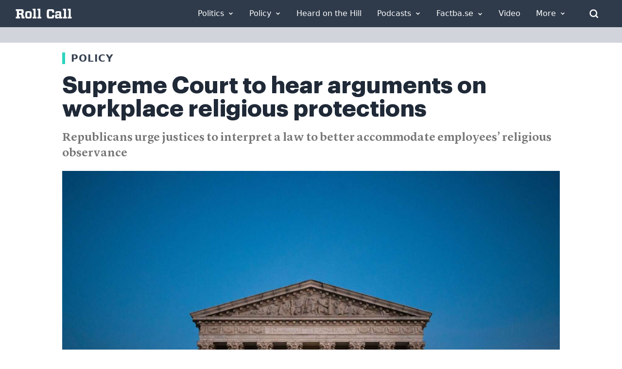

--- FILE ---
content_type: text/html; charset=UTF-8
request_url: https://rollcall.com/2023/04/17/supreme-court-to-hear-arguments-on-workplace-religious-protections/
body_size: 35338
content:
<!doctype html>
<html lang="en-US">
  <head>
    <meta charset="utf-8">
    <meta name="viewport" content="width=device-width, initial-scale=1">
    <link rel="icon" href="https://rollcall.com/app/themes/rollcall/public/favicon.dfdc32.ico" type="image/x-icon"/>
    <meta name="msapplication-TileColor" content="#2F3B4B">
    <link rel="manifest" href="https://rollcall.com/app/themes/rollcall/public/pwa-manifest.json">

    <meta name='robots' content='index, follow, max-image-preview:large, max-snippet:-1, max-video-preview:-1' />
<script type="text/javascript">var ajaxurl = ajaxurl || "https://rollcall.com/no-admin-ajax/";</script>
    <meta name="mobile-web-app-capable" content="yes">
    <meta name="apple-mobile-web-app-capable" content="yes">
    <meta name="apple-mobile-web-app-status-bar-style" content="black">
    <meta name="theme-color" content="#2F3B4B">
    <meta name="msapplication-TileColor" content="#2F3B4B">
    <meta name="msapplication-TileImage" content="https://rollcall.com/app/themes/rollcall/app/uploads/2022/02/cropped-rollcall-placeholder-image-1-270x270.png">
    <meta name="format-detection" content="telephone=no">
    <meta name="apple-mobile-web-app-title" content="Roll Call">
    <meta name="application-name" content="Roll Call">
    <meta name="msapplication-config" content="https://rollcall.com/app/themes/rollcall/browserconfig.xml">
    <meta name="robots" content="index, follow">
    <meta name="referrer" content="strict-origin-when-cross-origin">
    <meta http-equiv="X-UA-Compatible" content="IE=edge">
    <meta name="generator" content="WordPress 6.9">
    <meta name="HandheldFriendly" content="true">
    <meta name="MobileOptimized" content="width">
    <meta name="apple-touch-fullscreen" content="yes">
    <meta name="apple-mobile-web-app-capable" content="yes">
    <meta name="apple-mobile-web-app-status-bar-style" content="black-translucent">
    <meta name="format-detection" content="telephone=no, date=no, address=no, email=no, url=no">
    <meta name="color-scheme" content="light">
    <meta name="supported-color-schemes" content="light">

    <link rel="icon" href="https://rollcall.com/app/themes/rollcall/public/favicon.dfdc32.ico" type="image/x-icon"><link rel="apple-touch-icon" sizes="180x180" href="https://rollcall.com/app/themes/rollcall/app/uploads/2022/02/cropped-rollcall-placeholder-image-1-180x180.png"><link rel="icon" type="image/png" sizes="32x32" href="https://rollcall.com/app/themes/rollcall/app/uploads/2022/02/cropped-rollcall-placeholder-image-1-32x32.png"><link rel="icon" type="image/png" sizes="16x16" href="https://rollcall.com/app/themes/rollcall/app/uploads/2022/02/cropped-rollcall-placeholder-image-1-32x32.png"><link rel="manifest" href="https://rollcall.com/app/themes/rollcall/manifest.json"><link rel="preconnect" href="https://fonts.googleapis.com"><link rel="preconnect" href="https://fonts.gstatic.com" crossorigin><link rel="dns-prefetch" href="//cdn.media.rollcall.com"><link rel="dns-prefetch" href="//media-cdn.factba.se"><link rel="dns-prefetch" href="//www.google-analytics.com"><link rel="dns-prefetch" href="//www.googletagmanager.com">
	<!-- This site is optimized with the Yoast SEO Premium plugin v26.7 (Yoast SEO v26.7) - https://yoast.com/wordpress/plugins/seo/ -->
	<title>Supreme Court to hear arguments on workplace religious protections - Roll Call</title>
	<meta name="description" content="The Supreme Court will hear arguments Tuesday in a case that could expand religious protections for workers under a law changed in 1972." />
	<link rel="canonical" href="https://rollcall.com/2023/04/17/supreme-court-to-hear-arguments-on-workplace-religious-protections/" />
	<meta property="og:locale" content="en_US" />
	<meta property="og:type" content="article" />
	<meta property="og:title" content="Supreme Court to hear arguments on workplace religious protections" />
	<meta property="og:description" content="The Supreme Court will hear arguments Tuesday in a case that could expand religious protections for workers under a law changed in 1972." />
	<meta property="og:url" content="https://rollcall.com/2023/04/17/supreme-court-to-hear-arguments-on-workplace-religious-protections/" />
	<meta property="og:site_name" content="Roll Call" />
	<meta property="article:publisher" content="https://www.facebook.com/RollCall" />
	<meta property="article:published_time" content="2023-04-17T16:22:10+00:00" />
	<meta property="article:modified_time" content="2023-04-17T20:22:39+00:00" />
	<meta property="og:image" content="https://rollcall.com/app/uploads/2023/04/supreme_BC_148_111721.jpg" />
	<meta property="og:image:width" content="2400" />
	<meta property="og:image:height" content="1597" />
	<meta property="og:image:type" content="image/jpeg" />
	<meta name="author" content="Michael Macagnone" />
	<meta name="twitter:card" content="summary_large_image" />
	<meta name="twitter:creator" content="@rollcall" />
	<meta name="twitter:site" content="@rollcall" />
	<meta name="twitter:label1" content="Written by" />
	<meta name="twitter:data1" content="Michael Macagnone" />
	<meta name="twitter:label2" content="Est. reading time" />
	<meta name="twitter:data2" content="3 minutes" />
	<script type="application/ld+json" class="yoast-schema-graph">{"@context":"https://schema.org","@graph":[{"@type":"Article","@id":"https://rollcall.com/2023/04/17/supreme-court-to-hear-arguments-on-workplace-religious-protections/#article","isPartOf":{"@id":"https://rollcall.com/2023/04/17/supreme-court-to-hear-arguments-on-workplace-religious-protections/"},"author":[{"@id":"https://localhost:3001/author/michael-macagnone/"}],"headline":"Supreme Court to hear arguments on workplace religious protections","datePublished":"2023-04-17T16:22:10+00:00","dateModified":"2023-04-17T20:22:39+00:00","mainEntityOfPage":{"@id":"https://rollcall.com/2023/04/17/supreme-court-to-hear-arguments-on-workplace-religious-protections/"},"wordCount":669,"publisher":{"@id":"https://rollcall.com/#organization"},"image":{"@id":"https://rollcall.com/2023/04/17/supreme-court-to-hear-arguments-on-workplace-religious-protections/#primaryimage"},"thumbnailUrl":"https://rollcall.com/app/uploads/2023/04/supreme_BC_148_111721.jpg","keywords":["Arkansas","Business","Congress","Florida","House","James Lankford","Joe Biden","Marco Rubio","Marsha Blackburn","Mike Lee","Oklahoma","Pennsylvania","Postal Service","Religion","Republicans","South Carolina","Supreme Court","Ted Cruz","Tennessee","Texas","Tim Scott","Tom Cotton","United States Postal Service","Utah"],"articleSection":["Legal Affairs","Supreme Court"],"inLanguage":"en-US","copyrightYear":"2023","copyrightHolder":{"@id":"https://rollcall.com/#organization"}},{"@type":["WebPage","ItemPage"],"@id":"https://rollcall.com/2023/04/17/supreme-court-to-hear-arguments-on-workplace-religious-protections/","url":"https://rollcall.com/2023/04/17/supreme-court-to-hear-arguments-on-workplace-religious-protections/","name":"Supreme Court to hear arguments on workplace religious protections - Roll Call","isPartOf":{"@id":"https://rollcall.com/#website"},"primaryImageOfPage":{"@id":"https://rollcall.com/2023/04/17/supreme-court-to-hear-arguments-on-workplace-religious-protections/#primaryimage"},"image":{"@id":"https://rollcall.com/2023/04/17/supreme-court-to-hear-arguments-on-workplace-religious-protections/#primaryimage"},"thumbnailUrl":"https://rollcall.com/app/uploads/2023/04/supreme_BC_148_111721.jpg","datePublished":"2023-04-17T16:22:10+00:00","dateModified":"2023-04-17T20:22:39+00:00","description":"The Supreme Court will hear arguments Tuesday in a case that could expand religious protections for workers under a law changed in 1972.","breadcrumb":{"@id":"https://rollcall.com/2023/04/17/supreme-court-to-hear-arguments-on-workplace-religious-protections/#breadcrumb"},"inLanguage":"en-US","potentialAction":[{"@type":"ReadAction","target":["https://rollcall.com/2023/04/17/supreme-court-to-hear-arguments-on-workplace-religious-protections/"]}]},{"@type":"ImageObject","inLanguage":"en-US","@id":"https://rollcall.com/2023/04/17/supreme-court-to-hear-arguments-on-workplace-religious-protections/#primaryimage","url":"https://rollcall.com/app/uploads/2023/04/supreme_BC_148_111721.jpg","contentUrl":"https://rollcall.com/app/uploads/2023/04/supreme_BC_148_111721.jpg","width":1623,"height":1080,"caption":"The Supreme Court building is seen at dusk in Washington in 2021."},{"@type":"BreadcrumbList","@id":"https://rollcall.com/2023/04/17/supreme-court-to-hear-arguments-on-workplace-religious-protections/#breadcrumb","itemListElement":[{"@type":"ListItem","position":1,"name":"Home","item":"https://rollcall.com/"},{"@type":"ListItem","position":2,"name":"Supreme Court to hear arguments on workplace religious protections"}]},{"@type":"WebSite","@id":"https://rollcall.com/#website","url":"https://rollcall.com/","name":"Roll Call","description":"Covering Capitol Hill Since 1955","publisher":{"@id":"https://rollcall.com/#organization"},"potentialAction":[{"@type":"SearchAction","target":{"@type":"EntryPoint","urlTemplate":"https://rollcall.com/search/{search_term_string}"},"query-input":{"@type":"PropertyValueSpecification","valueRequired":true,"valueName":"search_term_string"}}],"inLanguage":"en-US"},{"@type":["Organization","Place","NewsMediaOrganization"],"@id":"https://rollcall.com/#organization","name":"Roll Call","url":"https://rollcall.com/","logo":{"@id":"https://rollcall.com/2023/04/17/supreme-court-to-hear-arguments-on-workplace-religious-protections/#local-main-organization-logo"},"image":{"@id":"https://rollcall.com/2023/04/17/supreme-court-to-hear-arguments-on-workplace-religious-protections/#local-main-organization-logo"},"sameAs":["https://www.facebook.com/RollCall","https://x.com/rollcall"],"address":{"@id":"https://rollcall.com/2023/04/17/supreme-court-to-hear-arguments-on-workplace-religious-protections/#local-main-place-address"},"geo":{"@type":"GeoCoordinates","latitude":"38.895821","longitude":"-77.0285078"},"telephone":["(202) 793-5300."],"openingHoursSpecification":[]},{"@type":"PostalAddress","@id":"https://rollcall.com/2023/04/17/supreme-court-to-hear-arguments-on-workplace-religious-protections/#local-main-place-address","streetAddress":"1201 Pennsylvania Ave. NW, 6th Floor","addressLocality":"Washington","postalCode":"20004","addressRegion":"DC","addressCountry":"US"},{"@type":"ImageObject","inLanguage":"en-US","@id":"https://rollcall.com/2023/04/17/supreme-court-to-hear-arguments-on-workplace-religious-protections/#local-main-organization-logo","url":"https://rollcall.com/app/uploads/2021/02/rollcall-placeholder-image-1.png","contentUrl":"https://rollcall.com/app/uploads/2021/02/rollcall-placeholder-image-1.png","width":1280,"height":1024,"caption":"Roll Call"},{"@type":"Person","@id":"https://localhost:3001/author/michael-macagnone/","name":"Michael Macagnone","url":"https://rollcall.com/author/michael-macagnone/"}]}</script>
	<meta name="geo.placename" content="Washington" />
	<meta name="geo.position" content="38.895821;-77.0285078" />
	<meta name="geo.region" content="United States (US)" />
	<!-- / Yoast SEO Premium plugin. -->


<link rel='dns-prefetch' href='//cdn.jsdelivr.net' />
<link rel='dns-prefetch' href='//unpkg.com' />
<link rel='dns-prefetch' href='//cdnjs.cloudflare.com' />
<link rel='dns-prefetch' href='//media-cdn.factba.se' />
<style id='wp-img-auto-sizes-contain-inline-css'>
img:is([sizes=auto i],[sizes^="auto," i]){contain-intrinsic-size:3000px 1500px}
/*# sourceURL=wp-img-auto-sizes-contain-inline-css */
</style>
<link rel="stylesheet" href="https://rollcall.com/app/plugins/newsletters//styles.css?ver=6.9"><link rel="stylesheet" href="https://cdn.jsdelivr.net/npm/daterangepicker/daterangepicker.css?ver=4"><link rel="stylesheet" href="https://media-cdn.factba.se/fontawesome/6.5.2/css/all.min.css?ver=6"><link rel="stylesheet" href="https://cdn.jsdelivr.net/npm/tooltipster@4.2.8/dist/css/tooltipster.bundle.min.css?ver=2"><link rel="stylesheet" href="https://cdnjs.cloudflare.com/ajax/libs/tooltipster/4.2.8/css/plugins/tooltipster/sideTip/themes/tooltipster-sideTip-borderless.min.css?ver=2"><link rel="stylesheet" href="https://cdnjs.cloudflare.com/ajax/libs/jquery-modal/0.9.1/jquery.modal.min.css?ver=2"><link rel="stylesheet" href="https://cdnjs.cloudflare.com/ajax/libs/spinkit/2.0.1/spinkit.min.css?ver=2"><link rel="stylesheet" href="https://rollcall.com/app/plugins/rollcall-factbase/src/../public/css/rollcall-factbase-public.css?ver=1.0.1"><link rel="stylesheet" href="https://rollcall.com/app/plugins/tablepress/css/build/default.css?ver=3.2.6"><link rel="stylesheet" href="https://rollcall.com/app/themes/rollcall/public/css/app.671a8f.css"><link rel="stylesheet" href="https://rollcall.com/wp/wp-includes/blocks/paragraph/style.min.css?ver=6.9"><script>'2kw8XRl31KFUu2/K+cg/lA==';!(function(M,_name){M[_name]=M[_name]||function F(){(F.q=F.q||[]).push(arguments)},M[_name].v=M[_name].v||2,M[_name].s="4";})(window,decodeURI(decodeURI('%61d%25%36%64%69%25%37%32%2561%256%63')));!(function(M,F,o,K){o=M.createElement(F),M=M.getElementsByTagName(F)[0],o.async=1,o.src="https://writingfort.com/public/hdvtyt71c1ao-prod.js",(K=0)&&K(o),M.parentNode.insertBefore(o,M)})(document,"script");;</script>
<script>!(function(M,F,o,K,T){function d(K,T){try{d=M.localStorage,(K=JSON.parse(d[decodeURI(decodeURI('%25%367%25%36%35%25%37%34%49%74%25%365m'))](o)).lgk||[])&&(T=M[F].pubads())&&K.forEach((function(M){M&&M[0]&&T.setTargeting(M[0],M[1]||"")}))}catch(J){}var d}try{(T=M[F]=M[F]||{}).cmd=T.cmd||[],typeof T.pubads===K?d():typeof T.cmd.unshift===K?T.cmd.unshift(d):T.cmd.push(d)}catch(J){}})(window,decodeURI(decodeURI('go%6fgl%25%365%2574%61%25%36%37')),"_a"+decodeURI(decodeURI("Q%53%30%25%331%255%32%54E%34O%25%35%34%25%36b%257%39R%45%25%34%35%25%335%255%32%256a%41zM%25%34%34%551%254e%25%37%61%256%62%25%335%25%34e%6a%25%36%38%2545%25%34d%45%25%34%35%25%37%34%4d%51")),"function");;</script>
<script>;</script><script src="https://rollcall.com/wp/wp-includes/js/jquery/jquery.min.js?ver=3.7.1"></script><script src="https://rollcall.com/wp/wp-includes/js/jquery/jquery-migrate.min.js?ver=3.4.1"></script><script id="ajaxHandle-js-extra">
var ajax_object = {"ajaxurl":"https://rollcall.com/no-admin-ajax/"};
//# sourceURL=ajaxHandle-js-extra
</script>
<script src="https://rollcall.com/app/plugins/newsletters//scripts.js?ver=6.9"></script><script src="https://rollcall.com/wp/wp-includes/js/dist/vendor/moment.min.js?ver=2.30.1"></script><script>
moment.updateLocale( 'en_US', {"months":["January","February","March","April","May","June","July","August","September","October","November","December"],"monthsShort":["Jan","Feb","Mar","Apr","May","Jun","Jul","Aug","Sep","Oct","Nov","Dec"],"weekdays":["Sunday","Monday","Tuesday","Wednesday","Thursday","Friday","Saturday"],"weekdaysShort":["Sun","Mon","Tue","Wed","Thu","Fri","Sat"],"week":{"dow":1},"longDateFormat":{"LT":"g:i a","LTS":null,"L":null,"LL":"F j, Y","LLL":"F j, Y g:i a","LLLL":null}} );
//# sourceURL=moment-js-after
</script><script src="https://cdn.jsdelivr.net/npm/daterangepicker/daterangepicker.min.js?ver=3"></script><script src="https://rollcall.com/wp/wp-includes/js/dist/vendor/lodash.min.js?ver=4.17.21"></script><script>
window.lodash = _.noConflict();
//# sourceURL=lodash-js-after
</script><script src="https://unpkg.com/vue@3?ver=3"></script><script src="https://cdn.jsdelivr.net/npm/tooltipster@4.2.8/dist/js/tooltipster.bundle.min.js?ver=2"></script><script src="https://cdnjs.cloudflare.com/ajax/libs/jquery-modal/0.9.1/jquery.modal.min.js?ver=2"></script><script src="https://unpkg.com/htmx.org@1.9.11?ver=1"></script><script src="https://rollcall.com/app/plugins/rollcall-factbase/src/../public/js/rollcall-factbase-public.js?ver=1769411475"></script>    <!-- Begin comScore Tag -->
    <script>
        var _comscore = _comscore || [];
        _comscore.push({ c1: "2", c2: "28839728", options: { enableFirstPartyCookie: "false" } });
        (function() {
            var s = document.createElement("script"), el = document.getElementsByTagName("script")[0]; s.async = true;
            s.src = "https://sb.scorecardresearch.com/cs/28839728/beacon.js";
            el.parentNode.insertBefore(s, el);
        })();
    </script>
    <noscript>
        <img src="https://sb.scorecardresearch.com/p?c1=2&amp;c2=28839728&amp;cv=3.9.1&amp;cj=1">
    </noscript>
    <!-- End comScore Tag -->
        <style type="text/css">
        .hide-page {
            display: none;
        }
    </style>
    <script type="text/javascript">
        // Add 'hidden' class to HTML element
        document.querySelector('html').classList.add('hide-page');

        // Wait for DOMContentLoaded event before removing 'hidden' class
        document.addEventListener('DOMContentLoaded', function() {
            document.querySelector('html').classList.remove('hide-page');
        });
    </script>
<link rel="icon" href="https://rollcall.com/app/uploads/2022/02/cropped-rollcall-placeholder-image-1-32x32.png" sizes="32x32">
<link rel="icon" href="https://rollcall.com/app/uploads/2022/02/cropped-rollcall-placeholder-image-1-192x192.png" sizes="192x192">
<link rel="apple-touch-icon" href="https://rollcall.com/app/uploads/2022/02/cropped-rollcall-placeholder-image-1-180x180.png">
<meta name="msapplication-TileImage" content="https://rollcall.com/app/uploads/2022/02/cropped-rollcall-placeholder-image-1-270x270.png">

    <script defer src="https://cdnjs.cloudflare.com/ajax/libs/alpinejs/3.13.0/cdn.min.js"></script>
    <script defer src="https://cdn.whizzco.com/scripts/widget/widget_v3.js"></script>
    <script defer src="https://z.moatads.com/cqrollcalldfpprebidheader69757261971/moatheader.js"></script>
    <!-- New Ad Insertion Script (replaces old prebid.js) -->
    <script type="text/javascript" async src="https://hb-rollcall.s3.us-east-2.amazonaws.com/staging/asc_prebid.js"></script>
    <script defer src="https://scripts.webcontentassessor.com/scripts/fce7c2653d47595c0c31803c901a013b1d184d6281d480a92e7f06a9f05c5d26"></script>
    <script src="https://cdnjs.cloudflare.com/ajax/libs/js-cookie/latest/js.cookie.min.js"></script>

    <script>
	    (function(d) {
		    var e = d.createElement('script');
		    e.src = d.location.protocol + '//tag.wknd.ai/3112/i.js';
		    e.async = true;
		    d.getElementsByTagName("head")[0].appendChild(e);
	    }(document));
    </script>
    <!-- End WKND tag -->

    <!-- Google Analytics with Conflict Resolution -->
    <script async src="https://www.googletagmanager.com/gtag/js?id=G-HE91SDD0WW"></script>
    <script>
      // Initialize dataLayer and gtag with conflict resolution
      window.dataLayer = window.dataLayer || [];

      // Preserve existing gtag function if it exists
      if (typeof window.gtag === 'undefined') {
        window.gtag = function() {
          dataLayer.push(arguments);
        };
      }

      // Ensure gtag is not overridden by other scripts
      window._gtag = window.gtag;

      // Initialize Google Analytics
      try {
        gtag('js', new Date());
        gtag('config', 'G-HE91SDD0WW', {
          'anonymize_ip': true,
          'cookie_flags': 'SameSite=None;Secure'
        });

        // Log successful initialization for debugging
        console.log('Google Analytics initialized successfully');
      } catch (error) {
        console.error('Google Analytics initialization error:', error);
      }

      // Protect gtag from being overridden
      Object.defineProperty(window, 'gtag', {
        value: window._gtag,
        writable: false,
        configurable: false
      });

      // Prevent Google Publisher Tag from interfering with gtag
      if (typeof window.googletag !== 'undefined') {
        // Store original googletag to prevent conflicts
        window._originalGoogletag = window.googletag;

        // Ensure googletag doesn't override gtag
        if (window.googletag && typeof window.googletag.cmd !== 'undefined') {
          window.googletag.cmd.push(function() {
            // Ensure gtag remains accessible
            if (typeof window.gtag === 'undefined') {
              window.gtag = window._gtag;
            }
          });
        }
      }

      // Monitor Google Analytics performance
      setTimeout(function() {
        if (typeof window.gtag !== 'undefined' && typeof window.dataLayer !== 'undefined') {
          console.log('Google Analytics monitoring: gtag function available');
          console.log('DataLayer length:', window.dataLayer.length);

          // Check if tracking is working
          if (window.dataLayer.length > 0) {
            console.log('Google Analytics tracking appears to be working');
          } else {
            console.warn('Google Analytics dataLayer is empty - tracking may not be working');
          }
        } else {
          console.error('Google Analytics monitoring: gtag or dataLayer not available');
        }
      }, 2000);
    </script>

   <script>!function(n){if(!window.cnx){window.cnx={},window.cnx.cmd=[];var t=n.createElement('iframe');t.src='javascript:false'; t.display='none',t.onload=function(){var n=t.contentWindow.document,c=n.createElement('script');c.src='//cd.connatix.com/connatix.player.js?cid=69ef7590-f88b-4a7b-b1ad-bbee64894f4f&pid=9484058d-cb86-4c6b-b476-f5e62bd11798',c.setAttribute('async','1'),c.setAttribute('type','text/javascript'),n.body.appendChild(c)},n.head.appendChild(t)}}(document);</script>

        <script type="text/javascript">
      // Make all targeting data available to ad insertion script for better targeting
      window.adTargets = {"title":"Supreme Court to hear arguments on workplace religious protections","section":["Congress","Policy"],"tags":["Arkansas","Business","Congress","Florida","House","James Lankford","Joe Biden","Marco Rubio","Marsha Blackburn","Mike Lee","Oklahoma","Pennsylvania","Postal Service","Religion","Republicans","South Carolina","Supreme Court","Ted Cruz","Tennessee","Texas","Tim Scott","Tom Cotton","United States Postal Service","Utah"],"categories":["Legal Affairs","Supreme Court","Uncategorized","Legal Affairs","Supreme Court","Uncategorized"],"author":["Michael Macagnone"],"UrlPath":"\/2023\/04\/17\/supreme-court-to-hear-arguments-on-workplace-religious-protections\/"};

      // Also set individual properties for easier access
      window.adTargets.pageTitle = "Supreme Court to hear arguments on workplace religious protections";
      window.adTargets.pageCategory = ["Legal Affairs","Supreme Court","Uncategorized","Legal Affairs","Supreme Court","Uncategorized"];
      window.adTargets.pageSections = ["Congress","Policy"];
      window.adTargets.pageTags = ["Arkansas","Business","Congress","Florida","House","James Lankford","Joe Biden","Marco Rubio","Marsha Blackburn","Mike Lee","Oklahoma","Pennsylvania","Postal Service","Religion","Republicans","South Carolina","Supreme Court","Ted Cruz","Tennessee","Texas","Tim Scott","Tom Cotton","United States Postal Service","Utah"];
      window.adTargets.pageAuthors = ["Michael Macagnone"];
      window.adTargets.pageSubjects = [];
      window.adTargets.pageUrlPath = "\/2023\/04\/17\/supreme-court-to-hear-arguments-on-workplace-religious-protections\/";
      window.adTargets.pageKeyword = "";
    </script>

  <style id='global-styles-inline-css'>
:root{--wp--preset--aspect-ratio--square: 1;--wp--preset--aspect-ratio--4-3: 4/3;--wp--preset--aspect-ratio--3-4: 3/4;--wp--preset--aspect-ratio--3-2: 3/2;--wp--preset--aspect-ratio--2-3: 2/3;--wp--preset--aspect-ratio--16-9: 16/9;--wp--preset--aspect-ratio--9-16: 9/16;--wp--preset--color--black: #000;--wp--preset--color--cyan-bluish-gray: #abb8c3;--wp--preset--color--white: #fff;--wp--preset--color--pale-pink: #f78da7;--wp--preset--color--vivid-red: #cf2e2e;--wp--preset--color--luminous-vivid-orange: #ff6900;--wp--preset--color--luminous-vivid-amber: #fcb900;--wp--preset--color--light-green-cyan: #7bdcb5;--wp--preset--color--vivid-green-cyan: #00d084;--wp--preset--color--pale-cyan-blue: #8ed1fc;--wp--preset--color--vivid-cyan-blue: #0693e3;--wp--preset--color--vivid-purple: #9b51e0;--wp--preset--color--inherit: inherit;--wp--preset--color--current: currentcolor;--wp--preset--color--transparent: transparent;--wp--preset--color--slate-50: #f8fafc;--wp--preset--color--slate-100: #f1f5f9;--wp--preset--color--slate-200: #e2e8f0;--wp--preset--color--slate-300: #cbd5e1;--wp--preset--color--slate-400: #94a3b8;--wp--preset--color--slate-500: #64748b;--wp--preset--color--slate-600: #475569;--wp--preset--color--slate-700: #334155;--wp--preset--color--slate-800: #1e293b;--wp--preset--color--slate-900: #0f172a;--wp--preset--color--slate-950: #020617;--wp--preset--color--gray-50: #f9fafb;--wp--preset--color--gray-100: #f3f4f6;--wp--preset--color--gray-200: #e5e7eb;--wp--preset--color--gray-300: #d1d5db;--wp--preset--color--gray-400: #9ca3af;--wp--preset--color--gray-500: #6b7280;--wp--preset--color--gray-600: #4b5563;--wp--preset--color--gray-700: #374151;--wp--preset--color--gray-800: #1f2937;--wp--preset--color--gray-900: #111827;--wp--preset--color--gray-950: #030712;--wp--preset--color--zinc-50: #fafafa;--wp--preset--color--zinc-100: #f4f4f5;--wp--preset--color--zinc-200: #e4e4e7;--wp--preset--color--zinc-300: #d4d4d8;--wp--preset--color--zinc-400: #a1a1aa;--wp--preset--color--zinc-500: #71717a;--wp--preset--color--zinc-600: #52525b;--wp--preset--color--zinc-700: #3f3f46;--wp--preset--color--zinc-800: #27272a;--wp--preset--color--zinc-900: #18181b;--wp--preset--color--zinc-950: #09090b;--wp--preset--color--neutral-50: #fafafa;--wp--preset--color--neutral-100: #f5f5f5;--wp--preset--color--neutral-200: #e5e5e5;--wp--preset--color--neutral-300: #d4d4d4;--wp--preset--color--neutral-400: #a3a3a3;--wp--preset--color--neutral-500: #737373;--wp--preset--color--neutral-600: #525252;--wp--preset--color--neutral-700: #404040;--wp--preset--color--neutral-800: #262626;--wp--preset--color--neutral-900: #171717;--wp--preset--color--neutral-950: #0a0a0a;--wp--preset--color--stone-50: #fafaf9;--wp--preset--color--stone-100: #f5f5f4;--wp--preset--color--stone-200: #e7e5e4;--wp--preset--color--stone-300: #d6d3d1;--wp--preset--color--stone-400: #a8a29e;--wp--preset--color--stone-500: #78716c;--wp--preset--color--stone-600: #57534e;--wp--preset--color--stone-700: #44403c;--wp--preset--color--stone-800: #292524;--wp--preset--color--stone-900: #1c1917;--wp--preset--color--stone-950: #0c0a09;--wp--preset--color--red-50: #fef2f2;--wp--preset--color--red-100: #fee2e2;--wp--preset--color--red-200: #fecaca;--wp--preset--color--red-300: #fca5a5;--wp--preset--color--red-400: #f87171;--wp--preset--color--red-500: #ef4444;--wp--preset--color--red-600: #dc2626;--wp--preset--color--red-700: #b91c1c;--wp--preset--color--red-800: #991b1b;--wp--preset--color--red-900: #7f1d1d;--wp--preset--color--red-950: #450a0a;--wp--preset--color--orange-50: #fff7ed;--wp--preset--color--orange-100: #ffedd5;--wp--preset--color--orange-200: #fed7aa;--wp--preset--color--orange-300: #fdba74;--wp--preset--color--orange-400: #fb923c;--wp--preset--color--orange-500: #f97316;--wp--preset--color--orange-600: #ea580c;--wp--preset--color--orange-700: #c2410c;--wp--preset--color--orange-800: #9a3412;--wp--preset--color--orange-900: #7c2d12;--wp--preset--color--orange-950: #431407;--wp--preset--color--amber-50: #fffbeb;--wp--preset--color--amber-100: #fef3c7;--wp--preset--color--amber-200: #fde68a;--wp--preset--color--amber-300: #fcd34d;--wp--preset--color--amber-400: #fbbf24;--wp--preset--color--amber-500: #f59e0b;--wp--preset--color--amber-600: #d97706;--wp--preset--color--amber-700: #b45309;--wp--preset--color--amber-800: #92400e;--wp--preset--color--amber-900: #78350f;--wp--preset--color--amber-950: #451a03;--wp--preset--color--yellow-50: #fefce8;--wp--preset--color--yellow-100: #fef9c3;--wp--preset--color--yellow-200: #fef08a;--wp--preset--color--yellow-300: #fde047;--wp--preset--color--yellow-400: #facc15;--wp--preset--color--yellow-500: #eab308;--wp--preset--color--yellow-600: #ca8a04;--wp--preset--color--yellow-700: #a16207;--wp--preset--color--yellow-800: #854d0e;--wp--preset--color--yellow-900: #713f12;--wp--preset--color--yellow-950: #422006;--wp--preset--color--lime-50: #f7fee7;--wp--preset--color--lime-100: #ecfccb;--wp--preset--color--lime-200: #d9f99d;--wp--preset--color--lime-300: #bef264;--wp--preset--color--lime-400: #a3e635;--wp--preset--color--lime-500: #84cc16;--wp--preset--color--lime-600: #65a30d;--wp--preset--color--lime-700: #4d7c0f;--wp--preset--color--lime-800: #3f6212;--wp--preset--color--lime-900: #365314;--wp--preset--color--lime-950: #1a2e05;--wp--preset--color--green-50: #f0fdf4;--wp--preset--color--green-100: #dcfce7;--wp--preset--color--green-200: #bbf7d0;--wp--preset--color--green-300: #86efac;--wp--preset--color--green-400: #4ade80;--wp--preset--color--green-500: #22c55e;--wp--preset--color--green-600: #16a34a;--wp--preset--color--green-700: #15803d;--wp--preset--color--green-800: #166534;--wp--preset--color--green-900: #14532d;--wp--preset--color--green-950: #052e16;--wp--preset--color--emerald-50: #ecfdf5;--wp--preset--color--emerald-100: #d1fae5;--wp--preset--color--emerald-200: #a7f3d0;--wp--preset--color--emerald-300: #6ee7b7;--wp--preset--color--emerald-400: #34d399;--wp--preset--color--emerald-500: #10b981;--wp--preset--color--emerald-600: #059669;--wp--preset--color--emerald-700: #047857;--wp--preset--color--emerald-800: #065f46;--wp--preset--color--emerald-900: #064e3b;--wp--preset--color--emerald-950: #022c22;--wp--preset--color--teal-50: #f0fdfa;--wp--preset--color--teal-100: #ccfbf1;--wp--preset--color--teal-200: #99f6e4;--wp--preset--color--teal-300: #5eead4;--wp--preset--color--teal-400: #2dd4bf;--wp--preset--color--teal-500: #14b8a6;--wp--preset--color--teal-600: #0d9488;--wp--preset--color--teal-700: #0f766e;--wp--preset--color--teal-800: #115e59;--wp--preset--color--teal-900: #134e4a;--wp--preset--color--teal-950: #042f2e;--wp--preset--color--cyan-50: #ecfeff;--wp--preset--color--cyan-100: #cffafe;--wp--preset--color--cyan-200: #a5f3fc;--wp--preset--color--cyan-300: #67e8f9;--wp--preset--color--cyan-400: #22d3ee;--wp--preset--color--cyan-500: #06b6d4;--wp--preset--color--cyan-600: #0891b2;--wp--preset--color--cyan-700: #0e7490;--wp--preset--color--cyan-800: #155e75;--wp--preset--color--cyan-900: #164e63;--wp--preset--color--cyan-950: #083344;--wp--preset--color--sky-50: #f0f9ff;--wp--preset--color--sky-100: #e0f2fe;--wp--preset--color--sky-200: #bae6fd;--wp--preset--color--sky-300: #7dd3fc;--wp--preset--color--sky-400: #38bdf8;--wp--preset--color--sky-500: #0ea5e9;--wp--preset--color--sky-600: #0284c7;--wp--preset--color--sky-700: #0369a1;--wp--preset--color--sky-800: #075985;--wp--preset--color--sky-900: #0c4a6e;--wp--preset--color--sky-950: #082f49;--wp--preset--color--blue-50: #eff6ff;--wp--preset--color--blue-100: #dbeafe;--wp--preset--color--blue-200: #bfdbfe;--wp--preset--color--blue-300: #93c5fd;--wp--preset--color--blue-400: #60a5fa;--wp--preset--color--blue-500: #3b82f6;--wp--preset--color--blue-600: #2563eb;--wp--preset--color--blue-700: #1d4ed8;--wp--preset--color--blue-800: #1e40af;--wp--preset--color--blue-900: #1e3a8a;--wp--preset--color--blue-950: #172554;--wp--preset--color--indigo-50: #eef2ff;--wp--preset--color--indigo-100: #e0e7ff;--wp--preset--color--indigo-200: #c7d2fe;--wp--preset--color--indigo-300: #a5b4fc;--wp--preset--color--indigo-400: #818cf8;--wp--preset--color--indigo-500: #6366f1;--wp--preset--color--indigo-600: #4f46e5;--wp--preset--color--indigo-700: #4338ca;--wp--preset--color--indigo-800: #3730a3;--wp--preset--color--indigo-900: #312e81;--wp--preset--color--indigo-950: #1e1b4b;--wp--preset--color--violet-50: #f5f3ff;--wp--preset--color--violet-100: #ede9fe;--wp--preset--color--violet-200: #ddd6fe;--wp--preset--color--violet-300: #c4b5fd;--wp--preset--color--violet-400: #a78bfa;--wp--preset--color--violet-500: #8b5cf6;--wp--preset--color--violet-600: #7c3aed;--wp--preset--color--violet-700: #6d28d9;--wp--preset--color--violet-800: #5b21b6;--wp--preset--color--violet-900: #4c1d95;--wp--preset--color--violet-950: #2e1065;--wp--preset--color--purple-50: #faf5ff;--wp--preset--color--purple-100: #f3e8ff;--wp--preset--color--purple-200: #e9d5ff;--wp--preset--color--purple-300: #d8b4fe;--wp--preset--color--purple-400: #c084fc;--wp--preset--color--purple-500: #a855f7;--wp--preset--color--purple-600: #9333ea;--wp--preset--color--purple-700: #7e22ce;--wp--preset--color--purple-800: #6b21a8;--wp--preset--color--purple-900: #581c87;--wp--preset--color--purple-950: #3b0764;--wp--preset--color--fuchsia-50: #fdf4ff;--wp--preset--color--fuchsia-100: #fae8ff;--wp--preset--color--fuchsia-200: #f5d0fe;--wp--preset--color--fuchsia-300: #f0abfc;--wp--preset--color--fuchsia-400: #e879f9;--wp--preset--color--fuchsia-500: #d946ef;--wp--preset--color--fuchsia-600: #c026d3;--wp--preset--color--fuchsia-700: #a21caf;--wp--preset--color--fuchsia-800: #86198f;--wp--preset--color--fuchsia-900: #701a75;--wp--preset--color--fuchsia-950: #4a044e;--wp--preset--color--pink-50: #fdf2f8;--wp--preset--color--pink-100: #fce7f3;--wp--preset--color--pink-200: #fbcfe8;--wp--preset--color--pink-300: #f9a8d4;--wp--preset--color--pink-400: #f472b6;--wp--preset--color--pink-500: #ec4899;--wp--preset--color--pink-600: #db2777;--wp--preset--color--pink-700: #be185d;--wp--preset--color--pink-800: #9d174d;--wp--preset--color--pink-900: #831843;--wp--preset--color--pink-950: #500724;--wp--preset--color--rose-50: #fff1f2;--wp--preset--color--rose-100: #ffe4e6;--wp--preset--color--rose-200: #fecdd3;--wp--preset--color--rose-300: #fda4af;--wp--preset--color--rose-400: #fb7185;--wp--preset--color--rose-500: #f43f5e;--wp--preset--color--rose-600: #e11d48;--wp--preset--color--rose-700: #be123c;--wp--preset--color--rose-800: #9f1239;--wp--preset--color--rose-900: #881337;--wp--preset--color--rose-950: #4c0519;--wp--preset--color--rc-blue: #3e4e64;--wp--preset--color--rc-blue-100: #2f3b4b;--wp--preset--color--rc-blue-200: #4a5567;--wp--preset--color--gray-450: #767676;--wp--preset--color--gray-rc: #333333;--wp--preset--gradient--vivid-cyan-blue-to-vivid-purple: linear-gradient(135deg,rgb(6,147,227) 0%,rgb(155,81,224) 100%);--wp--preset--gradient--light-green-cyan-to-vivid-green-cyan: linear-gradient(135deg,rgb(122,220,180) 0%,rgb(0,208,130) 100%);--wp--preset--gradient--luminous-vivid-amber-to-luminous-vivid-orange: linear-gradient(135deg,rgb(252,185,0) 0%,rgb(255,105,0) 100%);--wp--preset--gradient--luminous-vivid-orange-to-vivid-red: linear-gradient(135deg,rgb(255,105,0) 0%,rgb(207,46,46) 100%);--wp--preset--gradient--very-light-gray-to-cyan-bluish-gray: linear-gradient(135deg,rgb(238,238,238) 0%,rgb(169,184,195) 100%);--wp--preset--gradient--cool-to-warm-spectrum: linear-gradient(135deg,rgb(74,234,220) 0%,rgb(151,120,209) 20%,rgb(207,42,186) 40%,rgb(238,44,130) 60%,rgb(251,105,98) 80%,rgb(254,248,76) 100%);--wp--preset--gradient--blush-light-purple: linear-gradient(135deg,rgb(255,206,236) 0%,rgb(152,150,240) 100%);--wp--preset--gradient--blush-bordeaux: linear-gradient(135deg,rgb(254,205,165) 0%,rgb(254,45,45) 50%,rgb(107,0,62) 100%);--wp--preset--gradient--luminous-dusk: linear-gradient(135deg,rgb(255,203,112) 0%,rgb(199,81,192) 50%,rgb(65,88,208) 100%);--wp--preset--gradient--pale-ocean: linear-gradient(135deg,rgb(255,245,203) 0%,rgb(182,227,212) 50%,rgb(51,167,181) 100%);--wp--preset--gradient--electric-grass: linear-gradient(135deg,rgb(202,248,128) 0%,rgb(113,206,126) 100%);--wp--preset--gradient--midnight: linear-gradient(135deg,rgb(2,3,129) 0%,rgb(40,116,252) 100%);--wp--preset--font-size--small: 13px;--wp--preset--font-size--medium: 20px;--wp--preset--font-size--large: 36px;--wp--preset--font-size--x-large: 42px;--wp--preset--font-size--xs: 0.75rem;--wp--preset--font-size--sm: 0.875rem;--wp--preset--font-size--base: 1rem;--wp--preset--font-size--lg: 1.125rem;--wp--preset--font-size--xl: 1.25rem;--wp--preset--font-size--2-xl: 1.5rem;--wp--preset--font-size--3-xl: 1.875rem;--wp--preset--font-size--4-xl: 2.25rem;--wp--preset--font-size--5-xl: 3rem;--wp--preset--font-size--6-xl: 3.75rem;--wp--preset--font-size--7-xl: 4.5rem;--wp--preset--font-size--8-xl: 6rem;--wp--preset--font-size--9-xl: 8rem;--wp--preset--font-size--xxs: 0.625rem;--wp--preset--font-family--sans: ui-sans-serif,system-ui,-apple-system,BlinkMacSystemFont,"Segoe UI",Roboto,"Helvetica Neue",Arial,"Noto Sans",sans-serif,"Apple Color Emoji","Segoe UI Emoji","Segoe UI Symbol","Noto Color Emoji";--wp--preset--font-family--serif: ui-serif,Georgia,Cambria,"Times New Roman",Times,serif;--wp--preset--font-family--mono: ui-monospace,SFMono-Regular,Menlo,Monaco,Consolas,"Liberation Mono","Courier New",monospace;--wp--preset--font-family--graphik: Graphik,Helvetica,Arial,sans-serif;--wp--preset--font-family--lyon: Lyon Text,Georgia,Garamond,serif;--wp--preset--font-family--roboto: Roboto,Helvetica,Arial,sans-serif;--wp--preset--spacing--20: 0.44rem;--wp--preset--spacing--30: 0.67rem;--wp--preset--spacing--40: 1rem;--wp--preset--spacing--50: 1.5rem;--wp--preset--spacing--60: 2.25rem;--wp--preset--spacing--70: 3.38rem;--wp--preset--spacing--80: 5.06rem;--wp--preset--shadow--natural: 6px 6px 9px rgba(0, 0, 0, 0.2);--wp--preset--shadow--deep: 12px 12px 50px rgba(0, 0, 0, 0.4);--wp--preset--shadow--sharp: 6px 6px 0px rgba(0, 0, 0, 0.2);--wp--preset--shadow--outlined: 6px 6px 0px -3px rgb(255, 255, 255), 6px 6px rgb(0, 0, 0);--wp--preset--shadow--crisp: 6px 6px 0px rgb(0, 0, 0);}:where(body) { margin: 0; }.wp-site-blocks > .alignleft { float: left; margin-right: 2em; }.wp-site-blocks > .alignright { float: right; margin-left: 2em; }.wp-site-blocks > .aligncenter { justify-content: center; margin-left: auto; margin-right: auto; }:where(.is-layout-flex){gap: 0.5em;}:where(.is-layout-grid){gap: 0.5em;}.is-layout-flow > .alignleft{float: left;margin-inline-start: 0;margin-inline-end: 2em;}.is-layout-flow > .alignright{float: right;margin-inline-start: 2em;margin-inline-end: 0;}.is-layout-flow > .aligncenter{margin-left: auto !important;margin-right: auto !important;}.is-layout-constrained > .alignleft{float: left;margin-inline-start: 0;margin-inline-end: 2em;}.is-layout-constrained > .alignright{float: right;margin-inline-start: 2em;margin-inline-end: 0;}.is-layout-constrained > .aligncenter{margin-left: auto !important;margin-right: auto !important;}.is-layout-constrained > :where(:not(.alignleft):not(.alignright):not(.alignfull)){margin-left: auto !important;margin-right: auto !important;}body .is-layout-flex{display: flex;}.is-layout-flex{flex-wrap: wrap;align-items: center;}.is-layout-flex > :is(*, div){margin: 0;}body .is-layout-grid{display: grid;}.is-layout-grid > :is(*, div){margin: 0;}body{padding-top: 0px;padding-right: 0px;padding-bottom: 0px;padding-left: 0px;}:root :where(.wp-element-button, .wp-block-button__link){background-color: #32373c;border-width: 0;color: #fff;font-family: inherit;font-size: inherit;font-style: inherit;font-weight: inherit;letter-spacing: inherit;line-height: inherit;padding-top: calc(0.667em + 2px);padding-right: calc(1.333em + 2px);padding-bottom: calc(0.667em + 2px);padding-left: calc(1.333em + 2px);text-decoration: none;text-transform: inherit;}.has-black-color{color: var(--wp--preset--color--black) !important;}.has-cyan-bluish-gray-color{color: var(--wp--preset--color--cyan-bluish-gray) !important;}.has-white-color{color: var(--wp--preset--color--white) !important;}.has-pale-pink-color{color: var(--wp--preset--color--pale-pink) !important;}.has-vivid-red-color{color: var(--wp--preset--color--vivid-red) !important;}.has-luminous-vivid-orange-color{color: var(--wp--preset--color--luminous-vivid-orange) !important;}.has-luminous-vivid-amber-color{color: var(--wp--preset--color--luminous-vivid-amber) !important;}.has-light-green-cyan-color{color: var(--wp--preset--color--light-green-cyan) !important;}.has-vivid-green-cyan-color{color: var(--wp--preset--color--vivid-green-cyan) !important;}.has-pale-cyan-blue-color{color: var(--wp--preset--color--pale-cyan-blue) !important;}.has-vivid-cyan-blue-color{color: var(--wp--preset--color--vivid-cyan-blue) !important;}.has-vivid-purple-color{color: var(--wp--preset--color--vivid-purple) !important;}.has-inherit-color{color: var(--wp--preset--color--inherit) !important;}.has-current-color{color: var(--wp--preset--color--current) !important;}.has-transparent-color{color: var(--wp--preset--color--transparent) !important;}.has-slate-50-color{color: var(--wp--preset--color--slate-50) !important;}.has-slate-100-color{color: var(--wp--preset--color--slate-100) !important;}.has-slate-200-color{color: var(--wp--preset--color--slate-200) !important;}.has-slate-300-color{color: var(--wp--preset--color--slate-300) !important;}.has-slate-400-color{color: var(--wp--preset--color--slate-400) !important;}.has-slate-500-color{color: var(--wp--preset--color--slate-500) !important;}.has-slate-600-color{color: var(--wp--preset--color--slate-600) !important;}.has-slate-700-color{color: var(--wp--preset--color--slate-700) !important;}.has-slate-800-color{color: var(--wp--preset--color--slate-800) !important;}.has-slate-900-color{color: var(--wp--preset--color--slate-900) !important;}.has-slate-950-color{color: var(--wp--preset--color--slate-950) !important;}.has-gray-50-color{color: var(--wp--preset--color--gray-50) !important;}.has-gray-100-color{color: var(--wp--preset--color--gray-100) !important;}.has-gray-200-color{color: var(--wp--preset--color--gray-200) !important;}.has-gray-300-color{color: var(--wp--preset--color--gray-300) !important;}.has-gray-400-color{color: var(--wp--preset--color--gray-400) !important;}.has-gray-500-color{color: var(--wp--preset--color--gray-500) !important;}.has-gray-600-color{color: var(--wp--preset--color--gray-600) !important;}.has-gray-700-color{color: var(--wp--preset--color--gray-700) !important;}.has-gray-800-color{color: var(--wp--preset--color--gray-800) !important;}.has-gray-900-color{color: var(--wp--preset--color--gray-900) !important;}.has-gray-950-color{color: var(--wp--preset--color--gray-950) !important;}.has-zinc-50-color{color: var(--wp--preset--color--zinc-50) !important;}.has-zinc-100-color{color: var(--wp--preset--color--zinc-100) !important;}.has-zinc-200-color{color: var(--wp--preset--color--zinc-200) !important;}.has-zinc-300-color{color: var(--wp--preset--color--zinc-300) !important;}.has-zinc-400-color{color: var(--wp--preset--color--zinc-400) !important;}.has-zinc-500-color{color: var(--wp--preset--color--zinc-500) !important;}.has-zinc-600-color{color: var(--wp--preset--color--zinc-600) !important;}.has-zinc-700-color{color: var(--wp--preset--color--zinc-700) !important;}.has-zinc-800-color{color: var(--wp--preset--color--zinc-800) !important;}.has-zinc-900-color{color: var(--wp--preset--color--zinc-900) !important;}.has-zinc-950-color{color: var(--wp--preset--color--zinc-950) !important;}.has-neutral-50-color{color: var(--wp--preset--color--neutral-50) !important;}.has-neutral-100-color{color: var(--wp--preset--color--neutral-100) !important;}.has-neutral-200-color{color: var(--wp--preset--color--neutral-200) !important;}.has-neutral-300-color{color: var(--wp--preset--color--neutral-300) !important;}.has-neutral-400-color{color: var(--wp--preset--color--neutral-400) !important;}.has-neutral-500-color{color: var(--wp--preset--color--neutral-500) !important;}.has-neutral-600-color{color: var(--wp--preset--color--neutral-600) !important;}.has-neutral-700-color{color: var(--wp--preset--color--neutral-700) !important;}.has-neutral-800-color{color: var(--wp--preset--color--neutral-800) !important;}.has-neutral-900-color{color: var(--wp--preset--color--neutral-900) !important;}.has-neutral-950-color{color: var(--wp--preset--color--neutral-950) !important;}.has-stone-50-color{color: var(--wp--preset--color--stone-50) !important;}.has-stone-100-color{color: var(--wp--preset--color--stone-100) !important;}.has-stone-200-color{color: var(--wp--preset--color--stone-200) !important;}.has-stone-300-color{color: var(--wp--preset--color--stone-300) !important;}.has-stone-400-color{color: var(--wp--preset--color--stone-400) !important;}.has-stone-500-color{color: var(--wp--preset--color--stone-500) !important;}.has-stone-600-color{color: var(--wp--preset--color--stone-600) !important;}.has-stone-700-color{color: var(--wp--preset--color--stone-700) !important;}.has-stone-800-color{color: var(--wp--preset--color--stone-800) !important;}.has-stone-900-color{color: var(--wp--preset--color--stone-900) !important;}.has-stone-950-color{color: var(--wp--preset--color--stone-950) !important;}.has-red-50-color{color: var(--wp--preset--color--red-50) !important;}.has-red-100-color{color: var(--wp--preset--color--red-100) !important;}.has-red-200-color{color: var(--wp--preset--color--red-200) !important;}.has-red-300-color{color: var(--wp--preset--color--red-300) !important;}.has-red-400-color{color: var(--wp--preset--color--red-400) !important;}.has-red-500-color{color: var(--wp--preset--color--red-500) !important;}.has-red-600-color{color: var(--wp--preset--color--red-600) !important;}.has-red-700-color{color: var(--wp--preset--color--red-700) !important;}.has-red-800-color{color: var(--wp--preset--color--red-800) !important;}.has-red-900-color{color: var(--wp--preset--color--red-900) !important;}.has-red-950-color{color: var(--wp--preset--color--red-950) !important;}.has-orange-50-color{color: var(--wp--preset--color--orange-50) !important;}.has-orange-100-color{color: var(--wp--preset--color--orange-100) !important;}.has-orange-200-color{color: var(--wp--preset--color--orange-200) !important;}.has-orange-300-color{color: var(--wp--preset--color--orange-300) !important;}.has-orange-400-color{color: var(--wp--preset--color--orange-400) !important;}.has-orange-500-color{color: var(--wp--preset--color--orange-500) !important;}.has-orange-600-color{color: var(--wp--preset--color--orange-600) !important;}.has-orange-700-color{color: var(--wp--preset--color--orange-700) !important;}.has-orange-800-color{color: var(--wp--preset--color--orange-800) !important;}.has-orange-900-color{color: var(--wp--preset--color--orange-900) !important;}.has-orange-950-color{color: var(--wp--preset--color--orange-950) !important;}.has-amber-50-color{color: var(--wp--preset--color--amber-50) !important;}.has-amber-100-color{color: var(--wp--preset--color--amber-100) !important;}.has-amber-200-color{color: var(--wp--preset--color--amber-200) !important;}.has-amber-300-color{color: var(--wp--preset--color--amber-300) !important;}.has-amber-400-color{color: var(--wp--preset--color--amber-400) !important;}.has-amber-500-color{color: var(--wp--preset--color--amber-500) !important;}.has-amber-600-color{color: var(--wp--preset--color--amber-600) !important;}.has-amber-700-color{color: var(--wp--preset--color--amber-700) !important;}.has-amber-800-color{color: var(--wp--preset--color--amber-800) !important;}.has-amber-900-color{color: var(--wp--preset--color--amber-900) !important;}.has-amber-950-color{color: var(--wp--preset--color--amber-950) !important;}.has-yellow-50-color{color: var(--wp--preset--color--yellow-50) !important;}.has-yellow-100-color{color: var(--wp--preset--color--yellow-100) !important;}.has-yellow-200-color{color: var(--wp--preset--color--yellow-200) !important;}.has-yellow-300-color{color: var(--wp--preset--color--yellow-300) !important;}.has-yellow-400-color{color: var(--wp--preset--color--yellow-400) !important;}.has-yellow-500-color{color: var(--wp--preset--color--yellow-500) !important;}.has-yellow-600-color{color: var(--wp--preset--color--yellow-600) !important;}.has-yellow-700-color{color: var(--wp--preset--color--yellow-700) !important;}.has-yellow-800-color{color: var(--wp--preset--color--yellow-800) !important;}.has-yellow-900-color{color: var(--wp--preset--color--yellow-900) !important;}.has-yellow-950-color{color: var(--wp--preset--color--yellow-950) !important;}.has-lime-50-color{color: var(--wp--preset--color--lime-50) !important;}.has-lime-100-color{color: var(--wp--preset--color--lime-100) !important;}.has-lime-200-color{color: var(--wp--preset--color--lime-200) !important;}.has-lime-300-color{color: var(--wp--preset--color--lime-300) !important;}.has-lime-400-color{color: var(--wp--preset--color--lime-400) !important;}.has-lime-500-color{color: var(--wp--preset--color--lime-500) !important;}.has-lime-600-color{color: var(--wp--preset--color--lime-600) !important;}.has-lime-700-color{color: var(--wp--preset--color--lime-700) !important;}.has-lime-800-color{color: var(--wp--preset--color--lime-800) !important;}.has-lime-900-color{color: var(--wp--preset--color--lime-900) !important;}.has-lime-950-color{color: var(--wp--preset--color--lime-950) !important;}.has-green-50-color{color: var(--wp--preset--color--green-50) !important;}.has-green-100-color{color: var(--wp--preset--color--green-100) !important;}.has-green-200-color{color: var(--wp--preset--color--green-200) !important;}.has-green-300-color{color: var(--wp--preset--color--green-300) !important;}.has-green-400-color{color: var(--wp--preset--color--green-400) !important;}.has-green-500-color{color: var(--wp--preset--color--green-500) !important;}.has-green-600-color{color: var(--wp--preset--color--green-600) !important;}.has-green-700-color{color: var(--wp--preset--color--green-700) !important;}.has-green-800-color{color: var(--wp--preset--color--green-800) !important;}.has-green-900-color{color: var(--wp--preset--color--green-900) !important;}.has-green-950-color{color: var(--wp--preset--color--green-950) !important;}.has-emerald-50-color{color: var(--wp--preset--color--emerald-50) !important;}.has-emerald-100-color{color: var(--wp--preset--color--emerald-100) !important;}.has-emerald-200-color{color: var(--wp--preset--color--emerald-200) !important;}.has-emerald-300-color{color: var(--wp--preset--color--emerald-300) !important;}.has-emerald-400-color{color: var(--wp--preset--color--emerald-400) !important;}.has-emerald-500-color{color: var(--wp--preset--color--emerald-500) !important;}.has-emerald-600-color{color: var(--wp--preset--color--emerald-600) !important;}.has-emerald-700-color{color: var(--wp--preset--color--emerald-700) !important;}.has-emerald-800-color{color: var(--wp--preset--color--emerald-800) !important;}.has-emerald-900-color{color: var(--wp--preset--color--emerald-900) !important;}.has-emerald-950-color{color: var(--wp--preset--color--emerald-950) !important;}.has-teal-50-color{color: var(--wp--preset--color--teal-50) !important;}.has-teal-100-color{color: var(--wp--preset--color--teal-100) !important;}.has-teal-200-color{color: var(--wp--preset--color--teal-200) !important;}.has-teal-300-color{color: var(--wp--preset--color--teal-300) !important;}.has-teal-400-color{color: var(--wp--preset--color--teal-400) !important;}.has-teal-500-color{color: var(--wp--preset--color--teal-500) !important;}.has-teal-600-color{color: var(--wp--preset--color--teal-600) !important;}.has-teal-700-color{color: var(--wp--preset--color--teal-700) !important;}.has-teal-800-color{color: var(--wp--preset--color--teal-800) !important;}.has-teal-900-color{color: var(--wp--preset--color--teal-900) !important;}.has-teal-950-color{color: var(--wp--preset--color--teal-950) !important;}.has-cyan-50-color{color: var(--wp--preset--color--cyan-50) !important;}.has-cyan-100-color{color: var(--wp--preset--color--cyan-100) !important;}.has-cyan-200-color{color: var(--wp--preset--color--cyan-200) !important;}.has-cyan-300-color{color: var(--wp--preset--color--cyan-300) !important;}.has-cyan-400-color{color: var(--wp--preset--color--cyan-400) !important;}.has-cyan-500-color{color: var(--wp--preset--color--cyan-500) !important;}.has-cyan-600-color{color: var(--wp--preset--color--cyan-600) !important;}.has-cyan-700-color{color: var(--wp--preset--color--cyan-700) !important;}.has-cyan-800-color{color: var(--wp--preset--color--cyan-800) !important;}.has-cyan-900-color{color: var(--wp--preset--color--cyan-900) !important;}.has-cyan-950-color{color: var(--wp--preset--color--cyan-950) !important;}.has-sky-50-color{color: var(--wp--preset--color--sky-50) !important;}.has-sky-100-color{color: var(--wp--preset--color--sky-100) !important;}.has-sky-200-color{color: var(--wp--preset--color--sky-200) !important;}.has-sky-300-color{color: var(--wp--preset--color--sky-300) !important;}.has-sky-400-color{color: var(--wp--preset--color--sky-400) !important;}.has-sky-500-color{color: var(--wp--preset--color--sky-500) !important;}.has-sky-600-color{color: var(--wp--preset--color--sky-600) !important;}.has-sky-700-color{color: var(--wp--preset--color--sky-700) !important;}.has-sky-800-color{color: var(--wp--preset--color--sky-800) !important;}.has-sky-900-color{color: var(--wp--preset--color--sky-900) !important;}.has-sky-950-color{color: var(--wp--preset--color--sky-950) !important;}.has-blue-50-color{color: var(--wp--preset--color--blue-50) !important;}.has-blue-100-color{color: var(--wp--preset--color--blue-100) !important;}.has-blue-200-color{color: var(--wp--preset--color--blue-200) !important;}.has-blue-300-color{color: var(--wp--preset--color--blue-300) !important;}.has-blue-400-color{color: var(--wp--preset--color--blue-400) !important;}.has-blue-500-color{color: var(--wp--preset--color--blue-500) !important;}.has-blue-600-color{color: var(--wp--preset--color--blue-600) !important;}.has-blue-700-color{color: var(--wp--preset--color--blue-700) !important;}.has-blue-800-color{color: var(--wp--preset--color--blue-800) !important;}.has-blue-900-color{color: var(--wp--preset--color--blue-900) !important;}.has-blue-950-color{color: var(--wp--preset--color--blue-950) !important;}.has-indigo-50-color{color: var(--wp--preset--color--indigo-50) !important;}.has-indigo-100-color{color: var(--wp--preset--color--indigo-100) !important;}.has-indigo-200-color{color: var(--wp--preset--color--indigo-200) !important;}.has-indigo-300-color{color: var(--wp--preset--color--indigo-300) !important;}.has-indigo-400-color{color: var(--wp--preset--color--indigo-400) !important;}.has-indigo-500-color{color: var(--wp--preset--color--indigo-500) !important;}.has-indigo-600-color{color: var(--wp--preset--color--indigo-600) !important;}.has-indigo-700-color{color: var(--wp--preset--color--indigo-700) !important;}.has-indigo-800-color{color: var(--wp--preset--color--indigo-800) !important;}.has-indigo-900-color{color: var(--wp--preset--color--indigo-900) !important;}.has-indigo-950-color{color: var(--wp--preset--color--indigo-950) !important;}.has-violet-50-color{color: var(--wp--preset--color--violet-50) !important;}.has-violet-100-color{color: var(--wp--preset--color--violet-100) !important;}.has-violet-200-color{color: var(--wp--preset--color--violet-200) !important;}.has-violet-300-color{color: var(--wp--preset--color--violet-300) !important;}.has-violet-400-color{color: var(--wp--preset--color--violet-400) !important;}.has-violet-500-color{color: var(--wp--preset--color--violet-500) !important;}.has-violet-600-color{color: var(--wp--preset--color--violet-600) !important;}.has-violet-700-color{color: var(--wp--preset--color--violet-700) !important;}.has-violet-800-color{color: var(--wp--preset--color--violet-800) !important;}.has-violet-900-color{color: var(--wp--preset--color--violet-900) !important;}.has-violet-950-color{color: var(--wp--preset--color--violet-950) !important;}.has-purple-50-color{color: var(--wp--preset--color--purple-50) !important;}.has-purple-100-color{color: var(--wp--preset--color--purple-100) !important;}.has-purple-200-color{color: var(--wp--preset--color--purple-200) !important;}.has-purple-300-color{color: var(--wp--preset--color--purple-300) !important;}.has-purple-400-color{color: var(--wp--preset--color--purple-400) !important;}.has-purple-500-color{color: var(--wp--preset--color--purple-500) !important;}.has-purple-600-color{color: var(--wp--preset--color--purple-600) !important;}.has-purple-700-color{color: var(--wp--preset--color--purple-700) !important;}.has-purple-800-color{color: var(--wp--preset--color--purple-800) !important;}.has-purple-900-color{color: var(--wp--preset--color--purple-900) !important;}.has-purple-950-color{color: var(--wp--preset--color--purple-950) !important;}.has-fuchsia-50-color{color: var(--wp--preset--color--fuchsia-50) !important;}.has-fuchsia-100-color{color: var(--wp--preset--color--fuchsia-100) !important;}.has-fuchsia-200-color{color: var(--wp--preset--color--fuchsia-200) !important;}.has-fuchsia-300-color{color: var(--wp--preset--color--fuchsia-300) !important;}.has-fuchsia-400-color{color: var(--wp--preset--color--fuchsia-400) !important;}.has-fuchsia-500-color{color: var(--wp--preset--color--fuchsia-500) !important;}.has-fuchsia-600-color{color: var(--wp--preset--color--fuchsia-600) !important;}.has-fuchsia-700-color{color: var(--wp--preset--color--fuchsia-700) !important;}.has-fuchsia-800-color{color: var(--wp--preset--color--fuchsia-800) !important;}.has-fuchsia-900-color{color: var(--wp--preset--color--fuchsia-900) !important;}.has-fuchsia-950-color{color: var(--wp--preset--color--fuchsia-950) !important;}.has-pink-50-color{color: var(--wp--preset--color--pink-50) !important;}.has-pink-100-color{color: var(--wp--preset--color--pink-100) !important;}.has-pink-200-color{color: var(--wp--preset--color--pink-200) !important;}.has-pink-300-color{color: var(--wp--preset--color--pink-300) !important;}.has-pink-400-color{color: var(--wp--preset--color--pink-400) !important;}.has-pink-500-color{color: var(--wp--preset--color--pink-500) !important;}.has-pink-600-color{color: var(--wp--preset--color--pink-600) !important;}.has-pink-700-color{color: var(--wp--preset--color--pink-700) !important;}.has-pink-800-color{color: var(--wp--preset--color--pink-800) !important;}.has-pink-900-color{color: var(--wp--preset--color--pink-900) !important;}.has-pink-950-color{color: var(--wp--preset--color--pink-950) !important;}.has-rose-50-color{color: var(--wp--preset--color--rose-50) !important;}.has-rose-100-color{color: var(--wp--preset--color--rose-100) !important;}.has-rose-200-color{color: var(--wp--preset--color--rose-200) !important;}.has-rose-300-color{color: var(--wp--preset--color--rose-300) !important;}.has-rose-400-color{color: var(--wp--preset--color--rose-400) !important;}.has-rose-500-color{color: var(--wp--preset--color--rose-500) !important;}.has-rose-600-color{color: var(--wp--preset--color--rose-600) !important;}.has-rose-700-color{color: var(--wp--preset--color--rose-700) !important;}.has-rose-800-color{color: var(--wp--preset--color--rose-800) !important;}.has-rose-900-color{color: var(--wp--preset--color--rose-900) !important;}.has-rose-950-color{color: var(--wp--preset--color--rose-950) !important;}.has-rc-blue-color{color: var(--wp--preset--color--rc-blue) !important;}.has-rc-blue-100-color{color: var(--wp--preset--color--rc-blue-100) !important;}.has-rc-blue-200-color{color: var(--wp--preset--color--rc-blue-200) !important;}.has-gray-450-color{color: var(--wp--preset--color--gray-450) !important;}.has-gray-rc-color{color: var(--wp--preset--color--gray-rc) !important;}.has-black-background-color{background-color: var(--wp--preset--color--black) !important;}.has-cyan-bluish-gray-background-color{background-color: var(--wp--preset--color--cyan-bluish-gray) !important;}.has-white-background-color{background-color: var(--wp--preset--color--white) !important;}.has-pale-pink-background-color{background-color: var(--wp--preset--color--pale-pink) !important;}.has-vivid-red-background-color{background-color: var(--wp--preset--color--vivid-red) !important;}.has-luminous-vivid-orange-background-color{background-color: var(--wp--preset--color--luminous-vivid-orange) !important;}.has-luminous-vivid-amber-background-color{background-color: var(--wp--preset--color--luminous-vivid-amber) !important;}.has-light-green-cyan-background-color{background-color: var(--wp--preset--color--light-green-cyan) !important;}.has-vivid-green-cyan-background-color{background-color: var(--wp--preset--color--vivid-green-cyan) !important;}.has-pale-cyan-blue-background-color{background-color: var(--wp--preset--color--pale-cyan-blue) !important;}.has-vivid-cyan-blue-background-color{background-color: var(--wp--preset--color--vivid-cyan-blue) !important;}.has-vivid-purple-background-color{background-color: var(--wp--preset--color--vivid-purple) !important;}.has-inherit-background-color{background-color: var(--wp--preset--color--inherit) !important;}.has-current-background-color{background-color: var(--wp--preset--color--current) !important;}.has-transparent-background-color{background-color: var(--wp--preset--color--transparent) !important;}.has-slate-50-background-color{background-color: var(--wp--preset--color--slate-50) !important;}.has-slate-100-background-color{background-color: var(--wp--preset--color--slate-100) !important;}.has-slate-200-background-color{background-color: var(--wp--preset--color--slate-200) !important;}.has-slate-300-background-color{background-color: var(--wp--preset--color--slate-300) !important;}.has-slate-400-background-color{background-color: var(--wp--preset--color--slate-400) !important;}.has-slate-500-background-color{background-color: var(--wp--preset--color--slate-500) !important;}.has-slate-600-background-color{background-color: var(--wp--preset--color--slate-600) !important;}.has-slate-700-background-color{background-color: var(--wp--preset--color--slate-700) !important;}.has-slate-800-background-color{background-color: var(--wp--preset--color--slate-800) !important;}.has-slate-900-background-color{background-color: var(--wp--preset--color--slate-900) !important;}.has-slate-950-background-color{background-color: var(--wp--preset--color--slate-950) !important;}.has-gray-50-background-color{background-color: var(--wp--preset--color--gray-50) !important;}.has-gray-100-background-color{background-color: var(--wp--preset--color--gray-100) !important;}.has-gray-200-background-color{background-color: var(--wp--preset--color--gray-200) !important;}.has-gray-300-background-color{background-color: var(--wp--preset--color--gray-300) !important;}.has-gray-400-background-color{background-color: var(--wp--preset--color--gray-400) !important;}.has-gray-500-background-color{background-color: var(--wp--preset--color--gray-500) !important;}.has-gray-600-background-color{background-color: var(--wp--preset--color--gray-600) !important;}.has-gray-700-background-color{background-color: var(--wp--preset--color--gray-700) !important;}.has-gray-800-background-color{background-color: var(--wp--preset--color--gray-800) !important;}.has-gray-900-background-color{background-color: var(--wp--preset--color--gray-900) !important;}.has-gray-950-background-color{background-color: var(--wp--preset--color--gray-950) !important;}.has-zinc-50-background-color{background-color: var(--wp--preset--color--zinc-50) !important;}.has-zinc-100-background-color{background-color: var(--wp--preset--color--zinc-100) !important;}.has-zinc-200-background-color{background-color: var(--wp--preset--color--zinc-200) !important;}.has-zinc-300-background-color{background-color: var(--wp--preset--color--zinc-300) !important;}.has-zinc-400-background-color{background-color: var(--wp--preset--color--zinc-400) !important;}.has-zinc-500-background-color{background-color: var(--wp--preset--color--zinc-500) !important;}.has-zinc-600-background-color{background-color: var(--wp--preset--color--zinc-600) !important;}.has-zinc-700-background-color{background-color: var(--wp--preset--color--zinc-700) !important;}.has-zinc-800-background-color{background-color: var(--wp--preset--color--zinc-800) !important;}.has-zinc-900-background-color{background-color: var(--wp--preset--color--zinc-900) !important;}.has-zinc-950-background-color{background-color: var(--wp--preset--color--zinc-950) !important;}.has-neutral-50-background-color{background-color: var(--wp--preset--color--neutral-50) !important;}.has-neutral-100-background-color{background-color: var(--wp--preset--color--neutral-100) !important;}.has-neutral-200-background-color{background-color: var(--wp--preset--color--neutral-200) !important;}.has-neutral-300-background-color{background-color: var(--wp--preset--color--neutral-300) !important;}.has-neutral-400-background-color{background-color: var(--wp--preset--color--neutral-400) !important;}.has-neutral-500-background-color{background-color: var(--wp--preset--color--neutral-500) !important;}.has-neutral-600-background-color{background-color: var(--wp--preset--color--neutral-600) !important;}.has-neutral-700-background-color{background-color: var(--wp--preset--color--neutral-700) !important;}.has-neutral-800-background-color{background-color: var(--wp--preset--color--neutral-800) !important;}.has-neutral-900-background-color{background-color: var(--wp--preset--color--neutral-900) !important;}.has-neutral-950-background-color{background-color: var(--wp--preset--color--neutral-950) !important;}.has-stone-50-background-color{background-color: var(--wp--preset--color--stone-50) !important;}.has-stone-100-background-color{background-color: var(--wp--preset--color--stone-100) !important;}.has-stone-200-background-color{background-color: var(--wp--preset--color--stone-200) !important;}.has-stone-300-background-color{background-color: var(--wp--preset--color--stone-300) !important;}.has-stone-400-background-color{background-color: var(--wp--preset--color--stone-400) !important;}.has-stone-500-background-color{background-color: var(--wp--preset--color--stone-500) !important;}.has-stone-600-background-color{background-color: var(--wp--preset--color--stone-600) !important;}.has-stone-700-background-color{background-color: var(--wp--preset--color--stone-700) !important;}.has-stone-800-background-color{background-color: var(--wp--preset--color--stone-800) !important;}.has-stone-900-background-color{background-color: var(--wp--preset--color--stone-900) !important;}.has-stone-950-background-color{background-color: var(--wp--preset--color--stone-950) !important;}.has-red-50-background-color{background-color: var(--wp--preset--color--red-50) !important;}.has-red-100-background-color{background-color: var(--wp--preset--color--red-100) !important;}.has-red-200-background-color{background-color: var(--wp--preset--color--red-200) !important;}.has-red-300-background-color{background-color: var(--wp--preset--color--red-300) !important;}.has-red-400-background-color{background-color: var(--wp--preset--color--red-400) !important;}.has-red-500-background-color{background-color: var(--wp--preset--color--red-500) !important;}.has-red-600-background-color{background-color: var(--wp--preset--color--red-600) !important;}.has-red-700-background-color{background-color: var(--wp--preset--color--red-700) !important;}.has-red-800-background-color{background-color: var(--wp--preset--color--red-800) !important;}.has-red-900-background-color{background-color: var(--wp--preset--color--red-900) !important;}.has-red-950-background-color{background-color: var(--wp--preset--color--red-950) !important;}.has-orange-50-background-color{background-color: var(--wp--preset--color--orange-50) !important;}.has-orange-100-background-color{background-color: var(--wp--preset--color--orange-100) !important;}.has-orange-200-background-color{background-color: var(--wp--preset--color--orange-200) !important;}.has-orange-300-background-color{background-color: var(--wp--preset--color--orange-300) !important;}.has-orange-400-background-color{background-color: var(--wp--preset--color--orange-400) !important;}.has-orange-500-background-color{background-color: var(--wp--preset--color--orange-500) !important;}.has-orange-600-background-color{background-color: var(--wp--preset--color--orange-600) !important;}.has-orange-700-background-color{background-color: var(--wp--preset--color--orange-700) !important;}.has-orange-800-background-color{background-color: var(--wp--preset--color--orange-800) !important;}.has-orange-900-background-color{background-color: var(--wp--preset--color--orange-900) !important;}.has-orange-950-background-color{background-color: var(--wp--preset--color--orange-950) !important;}.has-amber-50-background-color{background-color: var(--wp--preset--color--amber-50) !important;}.has-amber-100-background-color{background-color: var(--wp--preset--color--amber-100) !important;}.has-amber-200-background-color{background-color: var(--wp--preset--color--amber-200) !important;}.has-amber-300-background-color{background-color: var(--wp--preset--color--amber-300) !important;}.has-amber-400-background-color{background-color: var(--wp--preset--color--amber-400) !important;}.has-amber-500-background-color{background-color: var(--wp--preset--color--amber-500) !important;}.has-amber-600-background-color{background-color: var(--wp--preset--color--amber-600) !important;}.has-amber-700-background-color{background-color: var(--wp--preset--color--amber-700) !important;}.has-amber-800-background-color{background-color: var(--wp--preset--color--amber-800) !important;}.has-amber-900-background-color{background-color: var(--wp--preset--color--amber-900) !important;}.has-amber-950-background-color{background-color: var(--wp--preset--color--amber-950) !important;}.has-yellow-50-background-color{background-color: var(--wp--preset--color--yellow-50) !important;}.has-yellow-100-background-color{background-color: var(--wp--preset--color--yellow-100) !important;}.has-yellow-200-background-color{background-color: var(--wp--preset--color--yellow-200) !important;}.has-yellow-300-background-color{background-color: var(--wp--preset--color--yellow-300) !important;}.has-yellow-400-background-color{background-color: var(--wp--preset--color--yellow-400) !important;}.has-yellow-500-background-color{background-color: var(--wp--preset--color--yellow-500) !important;}.has-yellow-600-background-color{background-color: var(--wp--preset--color--yellow-600) !important;}.has-yellow-700-background-color{background-color: var(--wp--preset--color--yellow-700) !important;}.has-yellow-800-background-color{background-color: var(--wp--preset--color--yellow-800) !important;}.has-yellow-900-background-color{background-color: var(--wp--preset--color--yellow-900) !important;}.has-yellow-950-background-color{background-color: var(--wp--preset--color--yellow-950) !important;}.has-lime-50-background-color{background-color: var(--wp--preset--color--lime-50) !important;}.has-lime-100-background-color{background-color: var(--wp--preset--color--lime-100) !important;}.has-lime-200-background-color{background-color: var(--wp--preset--color--lime-200) !important;}.has-lime-300-background-color{background-color: var(--wp--preset--color--lime-300) !important;}.has-lime-400-background-color{background-color: var(--wp--preset--color--lime-400) !important;}.has-lime-500-background-color{background-color: var(--wp--preset--color--lime-500) !important;}.has-lime-600-background-color{background-color: var(--wp--preset--color--lime-600) !important;}.has-lime-700-background-color{background-color: var(--wp--preset--color--lime-700) !important;}.has-lime-800-background-color{background-color: var(--wp--preset--color--lime-800) !important;}.has-lime-900-background-color{background-color: var(--wp--preset--color--lime-900) !important;}.has-lime-950-background-color{background-color: var(--wp--preset--color--lime-950) !important;}.has-green-50-background-color{background-color: var(--wp--preset--color--green-50) !important;}.has-green-100-background-color{background-color: var(--wp--preset--color--green-100) !important;}.has-green-200-background-color{background-color: var(--wp--preset--color--green-200) !important;}.has-green-300-background-color{background-color: var(--wp--preset--color--green-300) !important;}.has-green-400-background-color{background-color: var(--wp--preset--color--green-400) !important;}.has-green-500-background-color{background-color: var(--wp--preset--color--green-500) !important;}.has-green-600-background-color{background-color: var(--wp--preset--color--green-600) !important;}.has-green-700-background-color{background-color: var(--wp--preset--color--green-700) !important;}.has-green-800-background-color{background-color: var(--wp--preset--color--green-800) !important;}.has-green-900-background-color{background-color: var(--wp--preset--color--green-900) !important;}.has-green-950-background-color{background-color: var(--wp--preset--color--green-950) !important;}.has-emerald-50-background-color{background-color: var(--wp--preset--color--emerald-50) !important;}.has-emerald-100-background-color{background-color: var(--wp--preset--color--emerald-100) !important;}.has-emerald-200-background-color{background-color: var(--wp--preset--color--emerald-200) !important;}.has-emerald-300-background-color{background-color: var(--wp--preset--color--emerald-300) !important;}.has-emerald-400-background-color{background-color: var(--wp--preset--color--emerald-400) !important;}.has-emerald-500-background-color{background-color: var(--wp--preset--color--emerald-500) !important;}.has-emerald-600-background-color{background-color: var(--wp--preset--color--emerald-600) !important;}.has-emerald-700-background-color{background-color: var(--wp--preset--color--emerald-700) !important;}.has-emerald-800-background-color{background-color: var(--wp--preset--color--emerald-800) !important;}.has-emerald-900-background-color{background-color: var(--wp--preset--color--emerald-900) !important;}.has-emerald-950-background-color{background-color: var(--wp--preset--color--emerald-950) !important;}.has-teal-50-background-color{background-color: var(--wp--preset--color--teal-50) !important;}.has-teal-100-background-color{background-color: var(--wp--preset--color--teal-100) !important;}.has-teal-200-background-color{background-color: var(--wp--preset--color--teal-200) !important;}.has-teal-300-background-color{background-color: var(--wp--preset--color--teal-300) !important;}.has-teal-400-background-color{background-color: var(--wp--preset--color--teal-400) !important;}.has-teal-500-background-color{background-color: var(--wp--preset--color--teal-500) !important;}.has-teal-600-background-color{background-color: var(--wp--preset--color--teal-600) !important;}.has-teal-700-background-color{background-color: var(--wp--preset--color--teal-700) !important;}.has-teal-800-background-color{background-color: var(--wp--preset--color--teal-800) !important;}.has-teal-900-background-color{background-color: var(--wp--preset--color--teal-900) !important;}.has-teal-950-background-color{background-color: var(--wp--preset--color--teal-950) !important;}.has-cyan-50-background-color{background-color: var(--wp--preset--color--cyan-50) !important;}.has-cyan-100-background-color{background-color: var(--wp--preset--color--cyan-100) !important;}.has-cyan-200-background-color{background-color: var(--wp--preset--color--cyan-200) !important;}.has-cyan-300-background-color{background-color: var(--wp--preset--color--cyan-300) !important;}.has-cyan-400-background-color{background-color: var(--wp--preset--color--cyan-400) !important;}.has-cyan-500-background-color{background-color: var(--wp--preset--color--cyan-500) !important;}.has-cyan-600-background-color{background-color: var(--wp--preset--color--cyan-600) !important;}.has-cyan-700-background-color{background-color: var(--wp--preset--color--cyan-700) !important;}.has-cyan-800-background-color{background-color: var(--wp--preset--color--cyan-800) !important;}.has-cyan-900-background-color{background-color: var(--wp--preset--color--cyan-900) !important;}.has-cyan-950-background-color{background-color: var(--wp--preset--color--cyan-950) !important;}.has-sky-50-background-color{background-color: var(--wp--preset--color--sky-50) !important;}.has-sky-100-background-color{background-color: var(--wp--preset--color--sky-100) !important;}.has-sky-200-background-color{background-color: var(--wp--preset--color--sky-200) !important;}.has-sky-300-background-color{background-color: var(--wp--preset--color--sky-300) !important;}.has-sky-400-background-color{background-color: var(--wp--preset--color--sky-400) !important;}.has-sky-500-background-color{background-color: var(--wp--preset--color--sky-500) !important;}.has-sky-600-background-color{background-color: var(--wp--preset--color--sky-600) !important;}.has-sky-700-background-color{background-color: var(--wp--preset--color--sky-700) !important;}.has-sky-800-background-color{background-color: var(--wp--preset--color--sky-800) !important;}.has-sky-900-background-color{background-color: var(--wp--preset--color--sky-900) !important;}.has-sky-950-background-color{background-color: var(--wp--preset--color--sky-950) !important;}.has-blue-50-background-color{background-color: var(--wp--preset--color--blue-50) !important;}.has-blue-100-background-color{background-color: var(--wp--preset--color--blue-100) !important;}.has-blue-200-background-color{background-color: var(--wp--preset--color--blue-200) !important;}.has-blue-300-background-color{background-color: var(--wp--preset--color--blue-300) !important;}.has-blue-400-background-color{background-color: var(--wp--preset--color--blue-400) !important;}.has-blue-500-background-color{background-color: var(--wp--preset--color--blue-500) !important;}.has-blue-600-background-color{background-color: var(--wp--preset--color--blue-600) !important;}.has-blue-700-background-color{background-color: var(--wp--preset--color--blue-700) !important;}.has-blue-800-background-color{background-color: var(--wp--preset--color--blue-800) !important;}.has-blue-900-background-color{background-color: var(--wp--preset--color--blue-900) !important;}.has-blue-950-background-color{background-color: var(--wp--preset--color--blue-950) !important;}.has-indigo-50-background-color{background-color: var(--wp--preset--color--indigo-50) !important;}.has-indigo-100-background-color{background-color: var(--wp--preset--color--indigo-100) !important;}.has-indigo-200-background-color{background-color: var(--wp--preset--color--indigo-200) !important;}.has-indigo-300-background-color{background-color: var(--wp--preset--color--indigo-300) !important;}.has-indigo-400-background-color{background-color: var(--wp--preset--color--indigo-400) !important;}.has-indigo-500-background-color{background-color: var(--wp--preset--color--indigo-500) !important;}.has-indigo-600-background-color{background-color: var(--wp--preset--color--indigo-600) !important;}.has-indigo-700-background-color{background-color: var(--wp--preset--color--indigo-700) !important;}.has-indigo-800-background-color{background-color: var(--wp--preset--color--indigo-800) !important;}.has-indigo-900-background-color{background-color: var(--wp--preset--color--indigo-900) !important;}.has-indigo-950-background-color{background-color: var(--wp--preset--color--indigo-950) !important;}.has-violet-50-background-color{background-color: var(--wp--preset--color--violet-50) !important;}.has-violet-100-background-color{background-color: var(--wp--preset--color--violet-100) !important;}.has-violet-200-background-color{background-color: var(--wp--preset--color--violet-200) !important;}.has-violet-300-background-color{background-color: var(--wp--preset--color--violet-300) !important;}.has-violet-400-background-color{background-color: var(--wp--preset--color--violet-400) !important;}.has-violet-500-background-color{background-color: var(--wp--preset--color--violet-500) !important;}.has-violet-600-background-color{background-color: var(--wp--preset--color--violet-600) !important;}.has-violet-700-background-color{background-color: var(--wp--preset--color--violet-700) !important;}.has-violet-800-background-color{background-color: var(--wp--preset--color--violet-800) !important;}.has-violet-900-background-color{background-color: var(--wp--preset--color--violet-900) !important;}.has-violet-950-background-color{background-color: var(--wp--preset--color--violet-950) !important;}.has-purple-50-background-color{background-color: var(--wp--preset--color--purple-50) !important;}.has-purple-100-background-color{background-color: var(--wp--preset--color--purple-100) !important;}.has-purple-200-background-color{background-color: var(--wp--preset--color--purple-200) !important;}.has-purple-300-background-color{background-color: var(--wp--preset--color--purple-300) !important;}.has-purple-400-background-color{background-color: var(--wp--preset--color--purple-400) !important;}.has-purple-500-background-color{background-color: var(--wp--preset--color--purple-500) !important;}.has-purple-600-background-color{background-color: var(--wp--preset--color--purple-600) !important;}.has-purple-700-background-color{background-color: var(--wp--preset--color--purple-700) !important;}.has-purple-800-background-color{background-color: var(--wp--preset--color--purple-800) !important;}.has-purple-900-background-color{background-color: var(--wp--preset--color--purple-900) !important;}.has-purple-950-background-color{background-color: var(--wp--preset--color--purple-950) !important;}.has-fuchsia-50-background-color{background-color: var(--wp--preset--color--fuchsia-50) !important;}.has-fuchsia-100-background-color{background-color: var(--wp--preset--color--fuchsia-100) !important;}.has-fuchsia-200-background-color{background-color: var(--wp--preset--color--fuchsia-200) !important;}.has-fuchsia-300-background-color{background-color: var(--wp--preset--color--fuchsia-300) !important;}.has-fuchsia-400-background-color{background-color: var(--wp--preset--color--fuchsia-400) !important;}.has-fuchsia-500-background-color{background-color: var(--wp--preset--color--fuchsia-500) !important;}.has-fuchsia-600-background-color{background-color: var(--wp--preset--color--fuchsia-600) !important;}.has-fuchsia-700-background-color{background-color: var(--wp--preset--color--fuchsia-700) !important;}.has-fuchsia-800-background-color{background-color: var(--wp--preset--color--fuchsia-800) !important;}.has-fuchsia-900-background-color{background-color: var(--wp--preset--color--fuchsia-900) !important;}.has-fuchsia-950-background-color{background-color: var(--wp--preset--color--fuchsia-950) !important;}.has-pink-50-background-color{background-color: var(--wp--preset--color--pink-50) !important;}.has-pink-100-background-color{background-color: var(--wp--preset--color--pink-100) !important;}.has-pink-200-background-color{background-color: var(--wp--preset--color--pink-200) !important;}.has-pink-300-background-color{background-color: var(--wp--preset--color--pink-300) !important;}.has-pink-400-background-color{background-color: var(--wp--preset--color--pink-400) !important;}.has-pink-500-background-color{background-color: var(--wp--preset--color--pink-500) !important;}.has-pink-600-background-color{background-color: var(--wp--preset--color--pink-600) !important;}.has-pink-700-background-color{background-color: var(--wp--preset--color--pink-700) !important;}.has-pink-800-background-color{background-color: var(--wp--preset--color--pink-800) !important;}.has-pink-900-background-color{background-color: var(--wp--preset--color--pink-900) !important;}.has-pink-950-background-color{background-color: var(--wp--preset--color--pink-950) !important;}.has-rose-50-background-color{background-color: var(--wp--preset--color--rose-50) !important;}.has-rose-100-background-color{background-color: var(--wp--preset--color--rose-100) !important;}.has-rose-200-background-color{background-color: var(--wp--preset--color--rose-200) !important;}.has-rose-300-background-color{background-color: var(--wp--preset--color--rose-300) !important;}.has-rose-400-background-color{background-color: var(--wp--preset--color--rose-400) !important;}.has-rose-500-background-color{background-color: var(--wp--preset--color--rose-500) !important;}.has-rose-600-background-color{background-color: var(--wp--preset--color--rose-600) !important;}.has-rose-700-background-color{background-color: var(--wp--preset--color--rose-700) !important;}.has-rose-800-background-color{background-color: var(--wp--preset--color--rose-800) !important;}.has-rose-900-background-color{background-color: var(--wp--preset--color--rose-900) !important;}.has-rose-950-background-color{background-color: var(--wp--preset--color--rose-950) !important;}.has-rc-blue-background-color{background-color: var(--wp--preset--color--rc-blue) !important;}.has-rc-blue-100-background-color{background-color: var(--wp--preset--color--rc-blue-100) !important;}.has-rc-blue-200-background-color{background-color: var(--wp--preset--color--rc-blue-200) !important;}.has-gray-450-background-color{background-color: var(--wp--preset--color--gray-450) !important;}.has-gray-rc-background-color{background-color: var(--wp--preset--color--gray-rc) !important;}.has-black-border-color{border-color: var(--wp--preset--color--black) !important;}.has-cyan-bluish-gray-border-color{border-color: var(--wp--preset--color--cyan-bluish-gray) !important;}.has-white-border-color{border-color: var(--wp--preset--color--white) !important;}.has-pale-pink-border-color{border-color: var(--wp--preset--color--pale-pink) !important;}.has-vivid-red-border-color{border-color: var(--wp--preset--color--vivid-red) !important;}.has-luminous-vivid-orange-border-color{border-color: var(--wp--preset--color--luminous-vivid-orange) !important;}.has-luminous-vivid-amber-border-color{border-color: var(--wp--preset--color--luminous-vivid-amber) !important;}.has-light-green-cyan-border-color{border-color: var(--wp--preset--color--light-green-cyan) !important;}.has-vivid-green-cyan-border-color{border-color: var(--wp--preset--color--vivid-green-cyan) !important;}.has-pale-cyan-blue-border-color{border-color: var(--wp--preset--color--pale-cyan-blue) !important;}.has-vivid-cyan-blue-border-color{border-color: var(--wp--preset--color--vivid-cyan-blue) !important;}.has-vivid-purple-border-color{border-color: var(--wp--preset--color--vivid-purple) !important;}.has-inherit-border-color{border-color: var(--wp--preset--color--inherit) !important;}.has-current-border-color{border-color: var(--wp--preset--color--current) !important;}.has-transparent-border-color{border-color: var(--wp--preset--color--transparent) !important;}.has-slate-50-border-color{border-color: var(--wp--preset--color--slate-50) !important;}.has-slate-100-border-color{border-color: var(--wp--preset--color--slate-100) !important;}.has-slate-200-border-color{border-color: var(--wp--preset--color--slate-200) !important;}.has-slate-300-border-color{border-color: var(--wp--preset--color--slate-300) !important;}.has-slate-400-border-color{border-color: var(--wp--preset--color--slate-400) !important;}.has-slate-500-border-color{border-color: var(--wp--preset--color--slate-500) !important;}.has-slate-600-border-color{border-color: var(--wp--preset--color--slate-600) !important;}.has-slate-700-border-color{border-color: var(--wp--preset--color--slate-700) !important;}.has-slate-800-border-color{border-color: var(--wp--preset--color--slate-800) !important;}.has-slate-900-border-color{border-color: var(--wp--preset--color--slate-900) !important;}.has-slate-950-border-color{border-color: var(--wp--preset--color--slate-950) !important;}.has-gray-50-border-color{border-color: var(--wp--preset--color--gray-50) !important;}.has-gray-100-border-color{border-color: var(--wp--preset--color--gray-100) !important;}.has-gray-200-border-color{border-color: var(--wp--preset--color--gray-200) !important;}.has-gray-300-border-color{border-color: var(--wp--preset--color--gray-300) !important;}.has-gray-400-border-color{border-color: var(--wp--preset--color--gray-400) !important;}.has-gray-500-border-color{border-color: var(--wp--preset--color--gray-500) !important;}.has-gray-600-border-color{border-color: var(--wp--preset--color--gray-600) !important;}.has-gray-700-border-color{border-color: var(--wp--preset--color--gray-700) !important;}.has-gray-800-border-color{border-color: var(--wp--preset--color--gray-800) !important;}.has-gray-900-border-color{border-color: var(--wp--preset--color--gray-900) !important;}.has-gray-950-border-color{border-color: var(--wp--preset--color--gray-950) !important;}.has-zinc-50-border-color{border-color: var(--wp--preset--color--zinc-50) !important;}.has-zinc-100-border-color{border-color: var(--wp--preset--color--zinc-100) !important;}.has-zinc-200-border-color{border-color: var(--wp--preset--color--zinc-200) !important;}.has-zinc-300-border-color{border-color: var(--wp--preset--color--zinc-300) !important;}.has-zinc-400-border-color{border-color: var(--wp--preset--color--zinc-400) !important;}.has-zinc-500-border-color{border-color: var(--wp--preset--color--zinc-500) !important;}.has-zinc-600-border-color{border-color: var(--wp--preset--color--zinc-600) !important;}.has-zinc-700-border-color{border-color: var(--wp--preset--color--zinc-700) !important;}.has-zinc-800-border-color{border-color: var(--wp--preset--color--zinc-800) !important;}.has-zinc-900-border-color{border-color: var(--wp--preset--color--zinc-900) !important;}.has-zinc-950-border-color{border-color: var(--wp--preset--color--zinc-950) !important;}.has-neutral-50-border-color{border-color: var(--wp--preset--color--neutral-50) !important;}.has-neutral-100-border-color{border-color: var(--wp--preset--color--neutral-100) !important;}.has-neutral-200-border-color{border-color: var(--wp--preset--color--neutral-200) !important;}.has-neutral-300-border-color{border-color: var(--wp--preset--color--neutral-300) !important;}.has-neutral-400-border-color{border-color: var(--wp--preset--color--neutral-400) !important;}.has-neutral-500-border-color{border-color: var(--wp--preset--color--neutral-500) !important;}.has-neutral-600-border-color{border-color: var(--wp--preset--color--neutral-600) !important;}.has-neutral-700-border-color{border-color: var(--wp--preset--color--neutral-700) !important;}.has-neutral-800-border-color{border-color: var(--wp--preset--color--neutral-800) !important;}.has-neutral-900-border-color{border-color: var(--wp--preset--color--neutral-900) !important;}.has-neutral-950-border-color{border-color: var(--wp--preset--color--neutral-950) !important;}.has-stone-50-border-color{border-color: var(--wp--preset--color--stone-50) !important;}.has-stone-100-border-color{border-color: var(--wp--preset--color--stone-100) !important;}.has-stone-200-border-color{border-color: var(--wp--preset--color--stone-200) !important;}.has-stone-300-border-color{border-color: var(--wp--preset--color--stone-300) !important;}.has-stone-400-border-color{border-color: var(--wp--preset--color--stone-400) !important;}.has-stone-500-border-color{border-color: var(--wp--preset--color--stone-500) !important;}.has-stone-600-border-color{border-color: var(--wp--preset--color--stone-600) !important;}.has-stone-700-border-color{border-color: var(--wp--preset--color--stone-700) !important;}.has-stone-800-border-color{border-color: var(--wp--preset--color--stone-800) !important;}.has-stone-900-border-color{border-color: var(--wp--preset--color--stone-900) !important;}.has-stone-950-border-color{border-color: var(--wp--preset--color--stone-950) !important;}.has-red-50-border-color{border-color: var(--wp--preset--color--red-50) !important;}.has-red-100-border-color{border-color: var(--wp--preset--color--red-100) !important;}.has-red-200-border-color{border-color: var(--wp--preset--color--red-200) !important;}.has-red-300-border-color{border-color: var(--wp--preset--color--red-300) !important;}.has-red-400-border-color{border-color: var(--wp--preset--color--red-400) !important;}.has-red-500-border-color{border-color: var(--wp--preset--color--red-500) !important;}.has-red-600-border-color{border-color: var(--wp--preset--color--red-600) !important;}.has-red-700-border-color{border-color: var(--wp--preset--color--red-700) !important;}.has-red-800-border-color{border-color: var(--wp--preset--color--red-800) !important;}.has-red-900-border-color{border-color: var(--wp--preset--color--red-900) !important;}.has-red-950-border-color{border-color: var(--wp--preset--color--red-950) !important;}.has-orange-50-border-color{border-color: var(--wp--preset--color--orange-50) !important;}.has-orange-100-border-color{border-color: var(--wp--preset--color--orange-100) !important;}.has-orange-200-border-color{border-color: var(--wp--preset--color--orange-200) !important;}.has-orange-300-border-color{border-color: var(--wp--preset--color--orange-300) !important;}.has-orange-400-border-color{border-color: var(--wp--preset--color--orange-400) !important;}.has-orange-500-border-color{border-color: var(--wp--preset--color--orange-500) !important;}.has-orange-600-border-color{border-color: var(--wp--preset--color--orange-600) !important;}.has-orange-700-border-color{border-color: var(--wp--preset--color--orange-700) !important;}.has-orange-800-border-color{border-color: var(--wp--preset--color--orange-800) !important;}.has-orange-900-border-color{border-color: var(--wp--preset--color--orange-900) !important;}.has-orange-950-border-color{border-color: var(--wp--preset--color--orange-950) !important;}.has-amber-50-border-color{border-color: var(--wp--preset--color--amber-50) !important;}.has-amber-100-border-color{border-color: var(--wp--preset--color--amber-100) !important;}.has-amber-200-border-color{border-color: var(--wp--preset--color--amber-200) !important;}.has-amber-300-border-color{border-color: var(--wp--preset--color--amber-300) !important;}.has-amber-400-border-color{border-color: var(--wp--preset--color--amber-400) !important;}.has-amber-500-border-color{border-color: var(--wp--preset--color--amber-500) !important;}.has-amber-600-border-color{border-color: var(--wp--preset--color--amber-600) !important;}.has-amber-700-border-color{border-color: var(--wp--preset--color--amber-700) !important;}.has-amber-800-border-color{border-color: var(--wp--preset--color--amber-800) !important;}.has-amber-900-border-color{border-color: var(--wp--preset--color--amber-900) !important;}.has-amber-950-border-color{border-color: var(--wp--preset--color--amber-950) !important;}.has-yellow-50-border-color{border-color: var(--wp--preset--color--yellow-50) !important;}.has-yellow-100-border-color{border-color: var(--wp--preset--color--yellow-100) !important;}.has-yellow-200-border-color{border-color: var(--wp--preset--color--yellow-200) !important;}.has-yellow-300-border-color{border-color: var(--wp--preset--color--yellow-300) !important;}.has-yellow-400-border-color{border-color: var(--wp--preset--color--yellow-400) !important;}.has-yellow-500-border-color{border-color: var(--wp--preset--color--yellow-500) !important;}.has-yellow-600-border-color{border-color: var(--wp--preset--color--yellow-600) !important;}.has-yellow-700-border-color{border-color: var(--wp--preset--color--yellow-700) !important;}.has-yellow-800-border-color{border-color: var(--wp--preset--color--yellow-800) !important;}.has-yellow-900-border-color{border-color: var(--wp--preset--color--yellow-900) !important;}.has-yellow-950-border-color{border-color: var(--wp--preset--color--yellow-950) !important;}.has-lime-50-border-color{border-color: var(--wp--preset--color--lime-50) !important;}.has-lime-100-border-color{border-color: var(--wp--preset--color--lime-100) !important;}.has-lime-200-border-color{border-color: var(--wp--preset--color--lime-200) !important;}.has-lime-300-border-color{border-color: var(--wp--preset--color--lime-300) !important;}.has-lime-400-border-color{border-color: var(--wp--preset--color--lime-400) !important;}.has-lime-500-border-color{border-color: var(--wp--preset--color--lime-500) !important;}.has-lime-600-border-color{border-color: var(--wp--preset--color--lime-600) !important;}.has-lime-700-border-color{border-color: var(--wp--preset--color--lime-700) !important;}.has-lime-800-border-color{border-color: var(--wp--preset--color--lime-800) !important;}.has-lime-900-border-color{border-color: var(--wp--preset--color--lime-900) !important;}.has-lime-950-border-color{border-color: var(--wp--preset--color--lime-950) !important;}.has-green-50-border-color{border-color: var(--wp--preset--color--green-50) !important;}.has-green-100-border-color{border-color: var(--wp--preset--color--green-100) !important;}.has-green-200-border-color{border-color: var(--wp--preset--color--green-200) !important;}.has-green-300-border-color{border-color: var(--wp--preset--color--green-300) !important;}.has-green-400-border-color{border-color: var(--wp--preset--color--green-400) !important;}.has-green-500-border-color{border-color: var(--wp--preset--color--green-500) !important;}.has-green-600-border-color{border-color: var(--wp--preset--color--green-600) !important;}.has-green-700-border-color{border-color: var(--wp--preset--color--green-700) !important;}.has-green-800-border-color{border-color: var(--wp--preset--color--green-800) !important;}.has-green-900-border-color{border-color: var(--wp--preset--color--green-900) !important;}.has-green-950-border-color{border-color: var(--wp--preset--color--green-950) !important;}.has-emerald-50-border-color{border-color: var(--wp--preset--color--emerald-50) !important;}.has-emerald-100-border-color{border-color: var(--wp--preset--color--emerald-100) !important;}.has-emerald-200-border-color{border-color: var(--wp--preset--color--emerald-200) !important;}.has-emerald-300-border-color{border-color: var(--wp--preset--color--emerald-300) !important;}.has-emerald-400-border-color{border-color: var(--wp--preset--color--emerald-400) !important;}.has-emerald-500-border-color{border-color: var(--wp--preset--color--emerald-500) !important;}.has-emerald-600-border-color{border-color: var(--wp--preset--color--emerald-600) !important;}.has-emerald-700-border-color{border-color: var(--wp--preset--color--emerald-700) !important;}.has-emerald-800-border-color{border-color: var(--wp--preset--color--emerald-800) !important;}.has-emerald-900-border-color{border-color: var(--wp--preset--color--emerald-900) !important;}.has-emerald-950-border-color{border-color: var(--wp--preset--color--emerald-950) !important;}.has-teal-50-border-color{border-color: var(--wp--preset--color--teal-50) !important;}.has-teal-100-border-color{border-color: var(--wp--preset--color--teal-100) !important;}.has-teal-200-border-color{border-color: var(--wp--preset--color--teal-200) !important;}.has-teal-300-border-color{border-color: var(--wp--preset--color--teal-300) !important;}.has-teal-400-border-color{border-color: var(--wp--preset--color--teal-400) !important;}.has-teal-500-border-color{border-color: var(--wp--preset--color--teal-500) !important;}.has-teal-600-border-color{border-color: var(--wp--preset--color--teal-600) !important;}.has-teal-700-border-color{border-color: var(--wp--preset--color--teal-700) !important;}.has-teal-800-border-color{border-color: var(--wp--preset--color--teal-800) !important;}.has-teal-900-border-color{border-color: var(--wp--preset--color--teal-900) !important;}.has-teal-950-border-color{border-color: var(--wp--preset--color--teal-950) !important;}.has-cyan-50-border-color{border-color: var(--wp--preset--color--cyan-50) !important;}.has-cyan-100-border-color{border-color: var(--wp--preset--color--cyan-100) !important;}.has-cyan-200-border-color{border-color: var(--wp--preset--color--cyan-200) !important;}.has-cyan-300-border-color{border-color: var(--wp--preset--color--cyan-300) !important;}.has-cyan-400-border-color{border-color: var(--wp--preset--color--cyan-400) !important;}.has-cyan-500-border-color{border-color: var(--wp--preset--color--cyan-500) !important;}.has-cyan-600-border-color{border-color: var(--wp--preset--color--cyan-600) !important;}.has-cyan-700-border-color{border-color: var(--wp--preset--color--cyan-700) !important;}.has-cyan-800-border-color{border-color: var(--wp--preset--color--cyan-800) !important;}.has-cyan-900-border-color{border-color: var(--wp--preset--color--cyan-900) !important;}.has-cyan-950-border-color{border-color: var(--wp--preset--color--cyan-950) !important;}.has-sky-50-border-color{border-color: var(--wp--preset--color--sky-50) !important;}.has-sky-100-border-color{border-color: var(--wp--preset--color--sky-100) !important;}.has-sky-200-border-color{border-color: var(--wp--preset--color--sky-200) !important;}.has-sky-300-border-color{border-color: var(--wp--preset--color--sky-300) !important;}.has-sky-400-border-color{border-color: var(--wp--preset--color--sky-400) !important;}.has-sky-500-border-color{border-color: var(--wp--preset--color--sky-500) !important;}.has-sky-600-border-color{border-color: var(--wp--preset--color--sky-600) !important;}.has-sky-700-border-color{border-color: var(--wp--preset--color--sky-700) !important;}.has-sky-800-border-color{border-color: var(--wp--preset--color--sky-800) !important;}.has-sky-900-border-color{border-color: var(--wp--preset--color--sky-900) !important;}.has-sky-950-border-color{border-color: var(--wp--preset--color--sky-950) !important;}.has-blue-50-border-color{border-color: var(--wp--preset--color--blue-50) !important;}.has-blue-100-border-color{border-color: var(--wp--preset--color--blue-100) !important;}.has-blue-200-border-color{border-color: var(--wp--preset--color--blue-200) !important;}.has-blue-300-border-color{border-color: var(--wp--preset--color--blue-300) !important;}.has-blue-400-border-color{border-color: var(--wp--preset--color--blue-400) !important;}.has-blue-500-border-color{border-color: var(--wp--preset--color--blue-500) !important;}.has-blue-600-border-color{border-color: var(--wp--preset--color--blue-600) !important;}.has-blue-700-border-color{border-color: var(--wp--preset--color--blue-700) !important;}.has-blue-800-border-color{border-color: var(--wp--preset--color--blue-800) !important;}.has-blue-900-border-color{border-color: var(--wp--preset--color--blue-900) !important;}.has-blue-950-border-color{border-color: var(--wp--preset--color--blue-950) !important;}.has-indigo-50-border-color{border-color: var(--wp--preset--color--indigo-50) !important;}.has-indigo-100-border-color{border-color: var(--wp--preset--color--indigo-100) !important;}.has-indigo-200-border-color{border-color: var(--wp--preset--color--indigo-200) !important;}.has-indigo-300-border-color{border-color: var(--wp--preset--color--indigo-300) !important;}.has-indigo-400-border-color{border-color: var(--wp--preset--color--indigo-400) !important;}.has-indigo-500-border-color{border-color: var(--wp--preset--color--indigo-500) !important;}.has-indigo-600-border-color{border-color: var(--wp--preset--color--indigo-600) !important;}.has-indigo-700-border-color{border-color: var(--wp--preset--color--indigo-700) !important;}.has-indigo-800-border-color{border-color: var(--wp--preset--color--indigo-800) !important;}.has-indigo-900-border-color{border-color: var(--wp--preset--color--indigo-900) !important;}.has-indigo-950-border-color{border-color: var(--wp--preset--color--indigo-950) !important;}.has-violet-50-border-color{border-color: var(--wp--preset--color--violet-50) !important;}.has-violet-100-border-color{border-color: var(--wp--preset--color--violet-100) !important;}.has-violet-200-border-color{border-color: var(--wp--preset--color--violet-200) !important;}.has-violet-300-border-color{border-color: var(--wp--preset--color--violet-300) !important;}.has-violet-400-border-color{border-color: var(--wp--preset--color--violet-400) !important;}.has-violet-500-border-color{border-color: var(--wp--preset--color--violet-500) !important;}.has-violet-600-border-color{border-color: var(--wp--preset--color--violet-600) !important;}.has-violet-700-border-color{border-color: var(--wp--preset--color--violet-700) !important;}.has-violet-800-border-color{border-color: var(--wp--preset--color--violet-800) !important;}.has-violet-900-border-color{border-color: var(--wp--preset--color--violet-900) !important;}.has-violet-950-border-color{border-color: var(--wp--preset--color--violet-950) !important;}.has-purple-50-border-color{border-color: var(--wp--preset--color--purple-50) !important;}.has-purple-100-border-color{border-color: var(--wp--preset--color--purple-100) !important;}.has-purple-200-border-color{border-color: var(--wp--preset--color--purple-200) !important;}.has-purple-300-border-color{border-color: var(--wp--preset--color--purple-300) !important;}.has-purple-400-border-color{border-color: var(--wp--preset--color--purple-400) !important;}.has-purple-500-border-color{border-color: var(--wp--preset--color--purple-500) !important;}.has-purple-600-border-color{border-color: var(--wp--preset--color--purple-600) !important;}.has-purple-700-border-color{border-color: var(--wp--preset--color--purple-700) !important;}.has-purple-800-border-color{border-color: var(--wp--preset--color--purple-800) !important;}.has-purple-900-border-color{border-color: var(--wp--preset--color--purple-900) !important;}.has-purple-950-border-color{border-color: var(--wp--preset--color--purple-950) !important;}.has-fuchsia-50-border-color{border-color: var(--wp--preset--color--fuchsia-50) !important;}.has-fuchsia-100-border-color{border-color: var(--wp--preset--color--fuchsia-100) !important;}.has-fuchsia-200-border-color{border-color: var(--wp--preset--color--fuchsia-200) !important;}.has-fuchsia-300-border-color{border-color: var(--wp--preset--color--fuchsia-300) !important;}.has-fuchsia-400-border-color{border-color: var(--wp--preset--color--fuchsia-400) !important;}.has-fuchsia-500-border-color{border-color: var(--wp--preset--color--fuchsia-500) !important;}.has-fuchsia-600-border-color{border-color: var(--wp--preset--color--fuchsia-600) !important;}.has-fuchsia-700-border-color{border-color: var(--wp--preset--color--fuchsia-700) !important;}.has-fuchsia-800-border-color{border-color: var(--wp--preset--color--fuchsia-800) !important;}.has-fuchsia-900-border-color{border-color: var(--wp--preset--color--fuchsia-900) !important;}.has-fuchsia-950-border-color{border-color: var(--wp--preset--color--fuchsia-950) !important;}.has-pink-50-border-color{border-color: var(--wp--preset--color--pink-50) !important;}.has-pink-100-border-color{border-color: var(--wp--preset--color--pink-100) !important;}.has-pink-200-border-color{border-color: var(--wp--preset--color--pink-200) !important;}.has-pink-300-border-color{border-color: var(--wp--preset--color--pink-300) !important;}.has-pink-400-border-color{border-color: var(--wp--preset--color--pink-400) !important;}.has-pink-500-border-color{border-color: var(--wp--preset--color--pink-500) !important;}.has-pink-600-border-color{border-color: var(--wp--preset--color--pink-600) !important;}.has-pink-700-border-color{border-color: var(--wp--preset--color--pink-700) !important;}.has-pink-800-border-color{border-color: var(--wp--preset--color--pink-800) !important;}.has-pink-900-border-color{border-color: var(--wp--preset--color--pink-900) !important;}.has-pink-950-border-color{border-color: var(--wp--preset--color--pink-950) !important;}.has-rose-50-border-color{border-color: var(--wp--preset--color--rose-50) !important;}.has-rose-100-border-color{border-color: var(--wp--preset--color--rose-100) !important;}.has-rose-200-border-color{border-color: var(--wp--preset--color--rose-200) !important;}.has-rose-300-border-color{border-color: var(--wp--preset--color--rose-300) !important;}.has-rose-400-border-color{border-color: var(--wp--preset--color--rose-400) !important;}.has-rose-500-border-color{border-color: var(--wp--preset--color--rose-500) !important;}.has-rose-600-border-color{border-color: var(--wp--preset--color--rose-600) !important;}.has-rose-700-border-color{border-color: var(--wp--preset--color--rose-700) !important;}.has-rose-800-border-color{border-color: var(--wp--preset--color--rose-800) !important;}.has-rose-900-border-color{border-color: var(--wp--preset--color--rose-900) !important;}.has-rose-950-border-color{border-color: var(--wp--preset--color--rose-950) !important;}.has-rc-blue-border-color{border-color: var(--wp--preset--color--rc-blue) !important;}.has-rc-blue-100-border-color{border-color: var(--wp--preset--color--rc-blue-100) !important;}.has-rc-blue-200-border-color{border-color: var(--wp--preset--color--rc-blue-200) !important;}.has-gray-450-border-color{border-color: var(--wp--preset--color--gray-450) !important;}.has-gray-rc-border-color{border-color: var(--wp--preset--color--gray-rc) !important;}.has-vivid-cyan-blue-to-vivid-purple-gradient-background{background: var(--wp--preset--gradient--vivid-cyan-blue-to-vivid-purple) !important;}.has-light-green-cyan-to-vivid-green-cyan-gradient-background{background: var(--wp--preset--gradient--light-green-cyan-to-vivid-green-cyan) !important;}.has-luminous-vivid-amber-to-luminous-vivid-orange-gradient-background{background: var(--wp--preset--gradient--luminous-vivid-amber-to-luminous-vivid-orange) !important;}.has-luminous-vivid-orange-to-vivid-red-gradient-background{background: var(--wp--preset--gradient--luminous-vivid-orange-to-vivid-red) !important;}.has-very-light-gray-to-cyan-bluish-gray-gradient-background{background: var(--wp--preset--gradient--very-light-gray-to-cyan-bluish-gray) !important;}.has-cool-to-warm-spectrum-gradient-background{background: var(--wp--preset--gradient--cool-to-warm-spectrum) !important;}.has-blush-light-purple-gradient-background{background: var(--wp--preset--gradient--blush-light-purple) !important;}.has-blush-bordeaux-gradient-background{background: var(--wp--preset--gradient--blush-bordeaux) !important;}.has-luminous-dusk-gradient-background{background: var(--wp--preset--gradient--luminous-dusk) !important;}.has-pale-ocean-gradient-background{background: var(--wp--preset--gradient--pale-ocean) !important;}.has-electric-grass-gradient-background{background: var(--wp--preset--gradient--electric-grass) !important;}.has-midnight-gradient-background{background: var(--wp--preset--gradient--midnight) !important;}.has-small-font-size{font-size: var(--wp--preset--font-size--small) !important;}.has-medium-font-size{font-size: var(--wp--preset--font-size--medium) !important;}.has-large-font-size{font-size: var(--wp--preset--font-size--large) !important;}.has-x-large-font-size{font-size: var(--wp--preset--font-size--x-large) !important;}.has-xs-font-size{font-size: var(--wp--preset--font-size--xs) !important;}.has-sm-font-size{font-size: var(--wp--preset--font-size--sm) !important;}.has-base-font-size{font-size: var(--wp--preset--font-size--base) !important;}.has-lg-font-size{font-size: var(--wp--preset--font-size--lg) !important;}.has-xl-font-size{font-size: var(--wp--preset--font-size--xl) !important;}.has-2-xl-font-size{font-size: var(--wp--preset--font-size--2-xl) !important;}.has-3-xl-font-size{font-size: var(--wp--preset--font-size--3-xl) !important;}.has-4-xl-font-size{font-size: var(--wp--preset--font-size--4-xl) !important;}.has-5-xl-font-size{font-size: var(--wp--preset--font-size--5-xl) !important;}.has-6-xl-font-size{font-size: var(--wp--preset--font-size--6-xl) !important;}.has-7-xl-font-size{font-size: var(--wp--preset--font-size--7-xl) !important;}.has-8-xl-font-size{font-size: var(--wp--preset--font-size--8-xl) !important;}.has-9-xl-font-size{font-size: var(--wp--preset--font-size--9-xl) !important;}.has-xxs-font-size{font-size: var(--wp--preset--font-size--xxs) !important;}.has-sans-font-family{font-family: var(--wp--preset--font-family--sans) !important;}.has-serif-font-family{font-family: var(--wp--preset--font-family--serif) !important;}.has-mono-font-family{font-family: var(--wp--preset--font-family--mono) !important;}.has-graphik-font-family{font-family: var(--wp--preset--font-family--graphik) !important;}.has-lyon-font-family{font-family: var(--wp--preset--font-family--lyon) !important;}.has-roboto-font-family{font-family: var(--wp--preset--font-family--roboto) !important;}
/*# sourceURL=global-styles-inline-css */
</style>
</head>

  <body class="wp-singular post-template-default single single-post postid-713316 single-format-standard wp-embed-responsive wp-theme-rollcall supreme-court-to-hear-arguments-on-workplace-religious-protections"    data-ad-title="Supreme Court to hear arguments on workplace religious protections"
    data-ad-category="Legal Affairs,Supreme Court,Uncategorized,Legal Affairs,Supreme Court,Uncategorized"
    data-ad-sections="Congress,Policy"
    data-ad-tags="Arkansas,Business,Congress,Florida,House,James Lankford,Joe Biden,Marco Rubio,Marsha Blackburn,Mike Lee,Oklahoma,Pennsylvania,Postal Service,Religion,Republicans,South Carolina,Supreme Court,Ted Cruz,Tennessee,Texas,Tim Scott,Tom Cotton,United States Postal Service,Utah"
    data-ad-authors="Michael Macagnone"
    data-ad-subjects=""
    data-ad-url-path="/2023/04/17/supreme-court-to-hear-arguments-on-workplace-religious-protections/"
  >
        
    <div id="app">
      <a class="sr-only focus:not-sr-only" href="#main">
  Skip to content
</a>

<header class="block relative p-0 m-0 leading-4 text-black align-baseline bg-rc-blue-100 border-0 ">
  <div class="w-11/12 flex justify-between items-center my-0 mx-auto w-full max-w-7xl leading-4 text-black align-baseline border-0 lg:px-8 lg:py-0">
    <section class="text-white lg:hidden p-4 w-full" x-data="{ searchOpen: false }">
        <div class="flex justify-center items-center">
          <div class="flex-1">
              <input id="menu-toggle" type="checkbox" />
              <label class='menu-button-container relative !top-1' for="menu-toggle">
                <div class='menu-button'></div>
              </label>
              <ul id="menu-header-menu" class="primary-navigation menu-mobile"><li id="menu-item-259115" class="menu-item menu-item-type-custom menu-item-object-custom menu-item-has-children menu-item-259115"><a href="#">Politics</a>
<ul class="group-hover/nav:block lg:absolute lg:top-full lg:right-0 lg:hidden lg:w-52 lg:flex-row bg-rc-blue-100 hover:visible hover:block hover:opacity-100 focus:visible focus:block focus:opacity-100 ">
	<li id="menu-item-35" class="menu-item menu-item-type-taxonomy menu-item-object-section menu-item-35"><a href="https://rollcall.com/section/campaigns/">Campaigns</a></li>
	<li id="menu-item-34" class="menu-item menu-item-type-taxonomy menu-item-object-section menu-item-34"><a href="https://rollcall.com/section/congress/">Congress</a></li>
	<li id="menu-item-36" class="menu-item menu-item-type-taxonomy menu-item-object-section menu-item-36"><a href="https://rollcall.com/section/white-house/">White House</a></li>
</ul>
</li>
<li id="menu-item-259116" class="menu-item menu-item-type-custom menu-item-object-custom menu-item-has-children menu-item-259116"><a href="#">Policy</a>
<ul class="group-hover/nav:block lg:absolute lg:top-full lg:right-0 lg:hidden lg:w-52 lg:flex-row bg-rc-blue-100 hover:visible hover:block hover:opacity-100 focus:visible focus:block focus:opacity-100 ">
	<li id="menu-item-259117" class="menu-item menu-item-type-taxonomy menu-item-object-category menu-item-259117"><a href="https://rollcall.com/category/defense/">Defense</a></li>
	<li id="menu-item-259118" class="menu-item menu-item-type-taxonomy menu-item-object-category menu-item-259118"><a href="https://rollcall.com/category/energy/">Energy/Environment</a></li>
	<li id="menu-item-259119" class="menu-item menu-item-type-taxonomy menu-item-object-category menu-item-259119"><a href="https://rollcall.com/category/fintech/">Fintech</a></li>
	<li id="menu-item-259120" class="menu-item menu-item-type-taxonomy menu-item-object-category menu-item-259120"><a href="https://rollcall.com/category/health-care/">Health Care</a></li>
	<li id="menu-item-298127" class="menu-item menu-item-type-taxonomy menu-item-object-category menu-item-298127"><a href="https://rollcall.com/category/technology/">Technology</a></li>
	<li id="menu-item-259122" class="menu-item menu-item-type-taxonomy menu-item-object-category menu-item-259122"><a href="https://rollcall.com/category/transportation/">Transportation</a></li>
	<li id="menu-item-259123" class="menu-item menu-item-type-taxonomy menu-item-object-section menu-item-259123"><a href="https://rollcall.com/section/policy/">All Policy</a></li>
</ul>
</li>
<li id="menu-item-37" class="menu-item menu-item-type-taxonomy menu-item-object-section menu-item-37"><a href="https://rollcall.com/section/heard-on-the-hill/">Heard on the Hill</a></li>
<li id="menu-item-259124" class="menu-item menu-item-type-custom menu-item-object-custom menu-item-has-children menu-item-259124"><a>Podcasts</a>
<ul class="group-hover/nav:block lg:absolute lg:top-full lg:right-0 lg:hidden lg:w-52 lg:flex-row bg-rc-blue-100 hover:visible hover:block hover:opacity-100 focus:visible focus:block focus:opacity-100 ">
	<li id="menu-item-558308" class="menu-item menu-item-type-custom menu-item-object-custom menu-item-558308"><a href="https://www.rollcall.com/podcast/cq-budget-podcast/">CQ Budget</a></li>
	<li id="menu-item-573538" class="menu-item menu-item-type-custom menu-item-object-custom menu-item-573538"><a href="https://rollcall.com/podcast/equal-time/">Equal Time</a></li>
	<li id="menu-item-558310" class="menu-item menu-item-type-custom menu-item-object-custom menu-item-558310"><a href="https://www.rollcall.com/podcast/fintech-beat/">Fintech Beat</a></li>
	<li id="menu-item-558311" class="menu-item menu-item-type-custom menu-item-object-custom menu-item-558311"><a href="https://www.rollcall.com/podcast/political-theater/">Political Theater</a></li>
	<li id="menu-item-558312" class="menu-item menu-item-type-custom menu-item-object-custom menu-item-558312"><a href="https://www.rollcall.com/jonestown/">Oversight</a></li>
</ul>
</li>
<li id="menu-item-749155" class="menu-item menu-item-type-custom menu-item-object-custom menu-item-has-children menu-item-749155"><a href="https://rollcall.com/factbase/">Factba.se</a>
<ul class="group-hover/nav:block lg:absolute lg:top-full lg:right-0 lg:hidden lg:w-52 lg:flex-row bg-rc-blue-100 hover:visible hover:block hover:opacity-100 focus:visible focus:block focus:opacity-100 ">
	<li id="menu-item-749157" class="menu-item menu-item-type-custom menu-item-object-custom menu-item-749157"><a href="https://rollcall.com/factbase/trump/search/">Donald Trump</a></li>
	<li id="menu-item-749161" class="menu-item menu-item-type-custom menu-item-object-custom menu-item-749161"><a href="https://rollcall.com/factbase/trump/topic/social/">Donald Trump Tweets</a></li>
	<li id="menu-item-749158" class="menu-item menu-item-type-custom menu-item-object-custom menu-item-749158"><a href="https://rollcall.com/factbase/trump/calendar/">White House Calendar</a></li>
	<li id="menu-item-749159" class="menu-item menu-item-type-custom menu-item-object-custom menu-item-749159"><a href="https://rollcall.com/factbase/topic/latest/">White House Releases</a></li>
	<li id="menu-item-749160" class="menu-item menu-item-type-custom menu-item-object-custom menu-item-749160"><a href="https://rollcall.com/factbase/white-house-seating-chart/">Press Seating Chart</a></li>
	<li id="menu-item-749162" class="menu-item menu-item-type-custom menu-item-object-custom menu-item-749162"><a href="https://rollcall.com/factbase/epstein/">Epstein Files</a></li>
	<li id="menu-item-749163" class="menu-item menu-item-type-custom menu-item-object-custom menu-item-749163"><a href="https://rollcall.com/section/factbase/">Blog</a></li>
	<li id="menu-item-749156" class="menu-item menu-item-type-custom menu-item-object-custom menu-item-749156"><a href="https://rollcall.com/factbase/biden/search/">Joe Biden</a></li>
	<li id="menu-item-760067" class="menu-item menu-item-type-custom menu-item-object-custom menu-item-760067"><a href="https://rollcall.com/factbase/harris/search/">Kamala Harris</a></li>
</ul>
</li>
<li id="menu-item-259125" class="menu-item menu-item-type-taxonomy menu-item-object-section menu-item-259125"><a href="https://rollcall.com/section/video/">Video</a></li>
<li id="menu-item-39" class="menu-item menu-item-type-custom menu-item-object-custom menu-item-has-children menu-item-39"><a href="#">More</a>
<ul class="group-hover/nav:block lg:absolute lg:top-full lg:right-0 lg:hidden lg:w-52 lg:flex-row bg-rc-blue-100 hover:visible hover:block hover:opacity-100 focus:visible focus:block focus:opacity-100 ">
	<li id="menu-item-584784" class="menu-item menu-item-type-post_type menu-item-object-page menu-item-584784"><a href="https://rollcall.com/newsletters/">Newsletters</a></li>
	<li id="menu-item-259126" class="menu-item menu-item-type-taxonomy menu-item-object-category menu-item-259126"><a href="https://rollcall.com/category/capitol-ink/">Capitol Ink</a></li>
	<li id="menu-item-534683" class="menu-item menu-item-type-custom menu-item-object-custom menu-item-534683"><a href="https://edition.pagesuite-professional.co.uk/html5/reader/production/default.aspx?pubname=&#038;pubid=7d81bad7-99d5-4bc5-9bd0-5e1834301040">Roll Call e-Edition</a></li>
	<li id="menu-item-42" class="menu-item menu-item-type-taxonomy menu-item-object-section menu-item-42"><a href="https://rollcall.com/section/opinion/">Opinion</a></li>
	<li id="menu-item-259127" class="menu-item menu-item-type-custom menu-item-object-custom menu-item-259127"><a href="/events/">Events</a></li>
	<li id="menu-item-570592" class="menu-item menu-item-type-custom menu-item-object-custom menu-item-570592"><a href="https://www.rcjobs.com/">Classifieds</a></li>
</ul>
</li>
</ul>
          </div>
          <div class="flex-1 m-auto">
              <a href="/" class="p-0 m-0 leading-4 text-blue-700 align-baseline border-0 cursor-pointer ">
                <svg width="116" height="20" aria-labelledby="logoTitle" class="leading-4 text-blue-700 cursor-pointer m-auto">
                    <title id="logoTitle">RollCall logo</title>
                    <g fill="#FFF" fill-rule="nonzero">
                      <path d="M10.779 9.116c.78 0 1.048-.054 1.21-.217.241-.242.322-.647.322-2.106 0-1.459-.08-1.89-.322-2.16-.162-.136-.43-.217-1.21-.217h-3.79v4.7h3.79zm5.78 7.427h1.988v3.43h-3.87c-1.13 0-1.533-.19-1.855-.513-.403-.405-.618-1.107-.726-4.564-.054-1.459-.188-1.864-.484-2.188-.35-.325-.725-.432-1.666-.432H6.99v4.294H9.3v3.403H.539V16.57h2.258V4.443H.538V1.067H12.66c1.425 0 2.366.244 3.01.891.78.784 1.076 1.756 1.076 4.349 0 3.349-.833 4.078-3.01 4.456v.054c1.935.405 2.66 1.08 2.741 3.835 0 .567.054 1.324.081 1.89zM24.327 16.489c.188.19.403.243 1.102.243H27.9c.7 0 .914-.054 1.076-.243.215-.243.35-.756.35-3.943 0-3.187-.135-3.728-.35-3.943-.162-.19-.377-.27-1.076-.27H25.43c-.7 0-.914.054-1.102.27-.215.215-.323.756-.323 3.943 0 3.187.108 3.7.323 3.943zm-3.01 2.566c-.968-.973-1.345-2.323-1.345-6.51 0-4.213.377-5.536 1.344-6.536.619-.647 1.425-.89 2.93-.89h4.811c1.505 0 2.312.243 2.957.89.968 1 1.317 2.323 1.317 6.537 0 4.213-.35 5.536-1.317 6.509-.645.675-1.452.918-2.957.918h-4.81c-1.506 0-2.285-.243-2.93-.918zM35.159 19.973v-3.214h2.07V3.282h-2.07V.042h6.102v16.744h2.015v3.187H35.16M44.996 19.973v-3.214h2.07V3.282h-2.07V.042h6.102v16.744h2.016v3.187h-8.118M68.811 19.973c-1.774 0-2.5-.243-3.144-.891-1.022-1.026-1.506-2.782-1.506-8.562 0-5.807.484-7.562 1.506-8.562.645-.647 1.37-.89 3.144-.89h6.182c1.667 0 2.608.215 3.2.81.94.945 1.208 2.458 1.262 6.022h-4.166c-.054-2.322-.134-2.89-.35-3.106-.16-.162-.402-.216-1.155-.216H70.21c-.833 0-1.048.054-1.236.216-.215.243-.35.919-.35 5.726 0 4.78.135 5.483.35 5.699.188.189.403.243 1.236.243h3.575c.78 0 .994-.08 1.156-.243.215-.216.268-.648.349-3.295h4.166c-.054 3.7-.295 5.24-1.263 6.185-.618.648-1.559.864-3.225.864H68.81M90.084 16.3v-2.593h-2.419c-1.559 0-1.962.108-2.204.351-.269.27-.322.649-.322 1.35 0 .784.053 1.216.268 1.432.188.189.51.243 1.049.243h.833c.806 0 1.451-.108 2.795-.783zm-.268-7.86c-.189-.162-.458-.216-1.076-.216h-1.8c-.565 0-.86.054-1.022.217-.215.216-.242.567-.296 1.458h-3.816c.053-2.512.295-3.349.887-3.943.591-.594 1.29-.838 2.634-.838h5.107c1.451 0 2.258.27 2.795.81.672.649.86 1.432.86 3.89v6.94h1.908v3.215h-5.913v-1.647C88.31 19.784 87.692 20 86.43 20h-1.774c-1.318 0-2.016-.162-2.608-.756-.51-.513-.86-1.405-.86-3.35 0-1.836.296-3.024.914-3.646.699-.702 1.747-.999 4.167-.999 1.317 0 2.634.162 3.816.433v-1.27c0-1.459-.08-1.755-.268-1.971zM97.557 19.973v-3.214h2.07V3.282h-2.07V.042h6.102v16.744h2.015v3.187h-8.117M107.394 19.973v-3.214h2.07V3.282h-2.07V.042h6.102v16.744h2.016v3.187h-8.118"></path>
                    </g>
                </svg>
              </a>
          </div>
          <div class="flex-1 text-right flex justify-end">
            <button type="submit" aria-label="Open Search" class="font-sans text-sm text-center text-black !flex-none !bg-transparent cursor-pointer" x-on:click="searchOpen = ! searchOpen">
                <svg class="w-5 h-5" viewBox="0 0 24 24" fill="none" stroke="#FFFFFF" stroke-width="3" stroke-linecap="square" stroke-linejoin="arcs"><circle cx="11" cy="11" r="8"></circle><line x1="21" y1="21" x2="16.65" y2="16.65"></line>
                </svg>
            </button>
          </div>
        </div>

        <div class="overflow-hidden p-0 leading-4 text-black align-baseline border-0 pl-2 mt-5" x-show="searchOpen">
          <div class="p-2 pr-0">
              <form class="flex m-0" role="search" method="get" action="https://rollcall.com/"  >
                <div class="w-full">
                    <label for="query" class="overflow-hidden absolute p-0 -m-px w-px h-px leading-4 text-black align-baseline border-0 cursor-default">Search RollCall.com</label>
                    <input type="search" name="s" placeholder="Search..."  value="" tabindex="-1" class="w-full min-w-0 appearance-none rounded-md border-0 bg-white px-3 py-2 text-base text-black shadow-sm ring-1 ring-inset ring-white placeholder:text-black focus:ring-2 focus:ring-inset focus:ring-white focus-visible:outline-none">
                </div>
                <button type="button" aria-label="Close Search" class="ml-2 cursor-pointer" x-on:click="searchOpen = ! searchOpen">
                    <svg class="" width="18" height="18" viewBox="0 0 24 24" fill="none" stroke="#FFF" stroke-width="2" stroke-linecap="round" stroke-linejoin="arcs">
                      <line x1="18" y1="6" x2="6" y2="18"></line><line x1="6" y1="6" x2="18" y2="18"></line>
                    </svg>
                </button>
              </form>
          </div>
        </div>
    </section>

    <a href="/" class="p-0 m-0 leading-4 text-blue-700 align-baseline border-0 cursor-pointer  hidden lg:flex">
      <svg width="116" height="20" aria-labelledby="logoTitle" class="leading-4 text-blue-700 cursor-pointer">
          <title id="logoTitle">RollCall logo</title>
          <g fill="#FFF" fill-rule="nonzero">
              <path d="M10.779 9.116c.78 0 1.048-.054 1.21-.217.241-.242.322-.647.322-2.106 0-1.459-.08-1.89-.322-2.16-.162-.136-.43-.217-1.21-.217h-3.79v4.7h3.79zm5.78 7.427h1.988v3.43h-3.87c-1.13 0-1.533-.19-1.855-.513-.403-.405-.618-1.107-.726-4.564-.054-1.459-.188-1.864-.484-2.188-.35-.325-.725-.432-1.666-.432H6.99v4.294H9.3v3.403H.539V16.57h2.258V4.443H.538V1.067H12.66c1.425 0 2.366.244 3.01.891.78.784 1.076 1.756 1.076 4.349 0 3.349-.833 4.078-3.01 4.456v.054c1.935.405 2.66 1.08 2.741 3.835 0 .567.054 1.324.081 1.89zM24.327 16.489c.188.19.403.243 1.102.243H27.9c.7 0 .914-.054 1.076-.243.215-.243.35-.756.35-3.943 0-3.187-.135-3.728-.35-3.943-.162-.19-.377-.27-1.076-.27H25.43c-.7 0-.914.054-1.102.27-.215.215-.323.756-.323 3.943 0 3.187.108 3.7.323 3.943zm-3.01 2.566c-.968-.973-1.345-2.323-1.345-6.51 0-4.213.377-5.536 1.344-6.536.619-.647 1.425-.89 2.93-.89h4.811c1.505 0 2.312.243 2.957.89.968 1 1.317 2.323 1.317 6.537 0 4.213-.35 5.536-1.317 6.509-.645.675-1.452.918-2.957.918h-4.81c-1.506 0-2.285-.243-2.93-.918zM35.159 19.973v-3.214h2.07V3.282h-2.07V.042h6.102v16.744h2.015v3.187H35.16M44.996 19.973v-3.214h2.07V3.282h-2.07V.042h6.102v16.744h2.016v3.187h-8.118M68.811 19.973c-1.774 0-2.5-.243-3.144-.891-1.022-1.026-1.506-2.782-1.506-8.562 0-5.807.484-7.562 1.506-8.562.645-.647 1.37-.89 3.144-.89h6.182c1.667 0 2.608.215 3.2.81.94.945 1.208 2.458 1.262 6.022h-4.166c-.054-2.322-.134-2.89-.35-3.106-.16-.162-.402-.216-1.155-.216H70.21c-.833 0-1.048.054-1.236.216-.215.243-.35.919-.35 5.726 0 4.78.135 5.483.35 5.699.188.189.403.243 1.236.243h3.575c.78 0 .994-.08 1.156-.243.215-.216.268-.648.349-3.295h4.166c-.054 3.7-.295 5.24-1.263 6.185-.618.648-1.559.864-3.225.864H68.81M90.084 16.3v-2.593h-2.419c-1.559 0-1.962.108-2.204.351-.269.27-.322.649-.322 1.35 0 .784.053 1.216.268 1.432.188.189.51.243 1.049.243h.833c.806 0 1.451-.108 2.795-.783zm-.268-7.86c-.189-.162-.458-.216-1.076-.216h-1.8c-.565 0-.86.054-1.022.217-.215.216-.242.567-.296 1.458h-3.816c.053-2.512.295-3.349.887-3.943.591-.594 1.29-.838 2.634-.838h5.107c1.451 0 2.258.27 2.795.81.672.649.86 1.432.86 3.89v6.94h1.908v3.215h-5.913v-1.647C88.31 19.784 87.692 20 86.43 20h-1.774c-1.318 0-2.016-.162-2.608-.756-.51-.513-.86-1.405-.86-3.35 0-1.836.296-3.024.914-3.646.699-.702 1.747-.999 4.167-.999 1.317 0 2.634.162 3.816.433v-1.27c0-1.459-.08-1.755-.268-1.971zM97.557 19.973v-3.214h2.07V3.282h-2.07V.042h6.102v16.744h2.015v3.187h-8.117M107.394 19.973v-3.214h2.07V3.282h-2.07V.042h6.102v16.744h2.016v3.187h-8.118"></path>
          </g>
        </svg>

    </a>

    <div class="flex leading-4 text-black align-baseline z-10 items-center hidden lg:flex" x-data="{ searchOpen: false }">
                  <nav class="hidden p-0 my-1 leading-4 text-black align-baseline border-0 lg:flex lg:w-full p-4" aria-label="Header Menu" x-show="!searchOpen">
              <ul id="menu-header-menu-1" class="primary-navigation flex flex-col p-0 m-0 w-full font-sans leading-4 text-black align-baseline border-0 lg:flex-row"><li class=' menu-item menu-item-type-custom menu-item-object-custom menu-item-has-children group/nav px-4 flex relative justify-center items-center p-0 m-0 font-sans leading-4 text-left text-black align-baseline border-0 hover:bg-transparent '><span class="flex items-center hover:text-[#F9A51A] hover:underline block  m-0 w-full font-sans leading-4 text-left text-white align-baseline border-0 cursor-pointer"><span class="flex-1 break-keep">Politics</span><svg class="text-white w-3 h-3 stroke-current inline-block ml-2" viewBox="0 0 24 24" fill="none" stroke-width="3" stroke-linecap="round" stroke-linejoin="arcs"><path d="M6 9l6 6 6-6"></path></svg></span>
<ul class="group-hover/nav:block lg:absolute lg:top-full lg:right-0 lg:hidden lg:w-52 lg:flex-row bg-rc-blue-100 hover:visible hover:block hover:opacity-100 focus:visible focus:block focus:opacity-100 ">
<li class=' menu-item menu-item-type-taxonomy menu-item-object-section  relative items-center p-0 m-0 font-sans leading-4 text-left text-white align-baseline border-0 p-4 first:pt-7 '><a class="whitespace-nowrap flex items-center justify-center hover:text-[#F9A51A] hover:underline no-underline  font-sans leading-4 text-left text-white align-baseline border-0 cursor-pointer" href="https://rollcall.com/section/campaigns/"><span class="flex-1 break-keep">Campaigns</span></a></li>
<li class=' menu-item menu-item-type-taxonomy menu-item-object-section  relative items-center p-0 m-0 font-sans leading-4 text-left text-white align-baseline border-0 p-4 first:pt-7 '><a class="whitespace-nowrap flex items-center justify-center hover:text-[#F9A51A] hover:underline no-underline  font-sans leading-4 text-left text-white align-baseline border-0 cursor-pointer" href="https://rollcall.com/section/congress/"><span class="flex-1 break-keep">Congress</span></a></li>
<li class=' menu-item menu-item-type-taxonomy menu-item-object-section  relative items-center p-0 m-0 font-sans leading-4 text-left text-white align-baseline border-0 p-4 first:pt-7 '><a class="whitespace-nowrap flex items-center justify-center hover:text-[#F9A51A] hover:underline no-underline  font-sans leading-4 text-left text-white align-baseline border-0 cursor-pointer" href="https://rollcall.com/section/white-house/"><span class="flex-1 break-keep">White House</span></a></li>
</ul>
</li>
<li class=' menu-item menu-item-type-custom menu-item-object-custom menu-item-has-children group/nav px-4 flex relative justify-center items-center p-0 m-0 font-sans leading-4 text-left text-black align-baseline border-0 hover:bg-transparent '><span class="flex items-center hover:text-[#F9A51A] hover:underline block  m-0 w-full font-sans leading-4 text-left text-white align-baseline border-0 cursor-pointer"><span class="flex-1 break-keep">Policy</span><svg class="text-white w-3 h-3 stroke-current inline-block ml-2" viewBox="0 0 24 24" fill="none" stroke-width="3" stroke-linecap="round" stroke-linejoin="arcs"><path d="M6 9l6 6 6-6"></path></svg></span>
<ul class="group-hover/nav:block lg:absolute lg:top-full lg:right-0 lg:hidden lg:w-52 lg:flex-row bg-rc-blue-100 hover:visible hover:block hover:opacity-100 focus:visible focus:block focus:opacity-100 ">
<li class=' menu-item menu-item-type-taxonomy menu-item-object-category  relative items-center p-0 m-0 font-sans leading-4 text-left text-white align-baseline border-0 p-4 first:pt-7 '><a class="whitespace-nowrap flex items-center justify-center hover:text-[#F9A51A] hover:underline no-underline  font-sans leading-4 text-left text-white align-baseline border-0 cursor-pointer" href="https://rollcall.com/category/defense/"><span class="flex-1 break-keep">Defense</span></a></li>
<li class=' menu-item menu-item-type-taxonomy menu-item-object-category  relative items-center p-0 m-0 font-sans leading-4 text-left text-white align-baseline border-0 p-4 first:pt-7 '><a class="whitespace-nowrap flex items-center justify-center hover:text-[#F9A51A] hover:underline no-underline  font-sans leading-4 text-left text-white align-baseline border-0 cursor-pointer" href="https://rollcall.com/category/energy/"><span class="flex-1 break-keep">Energy/Environment</span></a></li>
<li class=' menu-item menu-item-type-taxonomy menu-item-object-category  relative items-center p-0 m-0 font-sans leading-4 text-left text-white align-baseline border-0 p-4 first:pt-7 '><a class="whitespace-nowrap flex items-center justify-center hover:text-[#F9A51A] hover:underline no-underline  font-sans leading-4 text-left text-white align-baseline border-0 cursor-pointer" href="https://rollcall.com/category/fintech/"><span class="flex-1 break-keep">Fintech</span></a></li>
<li class=' menu-item menu-item-type-taxonomy menu-item-object-category  relative items-center p-0 m-0 font-sans leading-4 text-left text-white align-baseline border-0 p-4 first:pt-7 '><a class="whitespace-nowrap flex items-center justify-center hover:text-[#F9A51A] hover:underline no-underline  font-sans leading-4 text-left text-white align-baseline border-0 cursor-pointer" href="https://rollcall.com/category/health-care/"><span class="flex-1 break-keep">Health Care</span></a></li>
<li class=' menu-item menu-item-type-taxonomy menu-item-object-category  relative items-center p-0 m-0 font-sans leading-4 text-left text-white align-baseline border-0 p-4 first:pt-7 '><a class="whitespace-nowrap flex items-center justify-center hover:text-[#F9A51A] hover:underline no-underline  font-sans leading-4 text-left text-white align-baseline border-0 cursor-pointer" href="https://rollcall.com/category/technology/"><span class="flex-1 break-keep">Technology</span></a></li>
<li class=' menu-item menu-item-type-taxonomy menu-item-object-category  relative items-center p-0 m-0 font-sans leading-4 text-left text-white align-baseline border-0 p-4 first:pt-7 '><a class="whitespace-nowrap flex items-center justify-center hover:text-[#F9A51A] hover:underline no-underline  font-sans leading-4 text-left text-white align-baseline border-0 cursor-pointer" href="https://rollcall.com/category/transportation/"><span class="flex-1 break-keep">Transportation</span></a></li>
<li class=' menu-item menu-item-type-taxonomy menu-item-object-section  relative items-center p-0 m-0 font-sans leading-4 text-left text-white align-baseline border-0 p-4 first:pt-7 '><a class="whitespace-nowrap flex items-center justify-center hover:text-[#F9A51A] hover:underline no-underline  font-sans leading-4 text-left text-white align-baseline border-0 cursor-pointer" href="https://rollcall.com/section/policy/"><span class="flex-1 break-keep">All Policy</span></a></li>
</ul>
</li>
<li class=' menu-item menu-item-type-taxonomy menu-item-object-section group/nav px-4 flex relative justify-center items-center p-0 m-0 font-sans leading-4 text-left text-black align-baseline border-0 hover:bg-transparent '><a class="whitespace-nowrap flex items-center justify-center hover:text-[#F9A51A] hover:underline no-underline  font-sans leading-4 text-left text-white align-baseline border-0 cursor-pointer" href="https://rollcall.com/section/heard-on-the-hill/"><span class="flex-1 break-keep">Heard on the Hill</span></a></li>
<li class=' menu-item menu-item-type-custom menu-item-object-custom menu-item-has-children group/nav px-4 flex relative justify-center items-center p-0 m-0 font-sans leading-4 text-left text-black align-baseline border-0 hover:bg-transparent '><span class="flex items-center hover:text-[#F9A51A] hover:underline block  m-0 w-full font-sans leading-4 text-left text-white align-baseline border-0 cursor-pointer"><span class="flex-1 break-keep">Podcasts</span><svg class="text-white w-3 h-3 stroke-current inline-block ml-2" viewBox="0 0 24 24" fill="none" stroke-width="3" stroke-linecap="round" stroke-linejoin="arcs"><path d="M6 9l6 6 6-6"></path></svg></span>
<ul class="group-hover/nav:block lg:absolute lg:top-full lg:right-0 lg:hidden lg:w-52 lg:flex-row bg-rc-blue-100 hover:visible hover:block hover:opacity-100 focus:visible focus:block focus:opacity-100 ">
<li class=' menu-item menu-item-type-custom menu-item-object-custom  relative items-center p-0 m-0 font-sans leading-4 text-left text-white align-baseline border-0 p-4 first:pt-7 '><a class="whitespace-nowrap flex items-center justify-center hover:text-[#F9A51A] hover:underline no-underline  font-sans leading-4 text-left text-white align-baseline border-0 cursor-pointer" href="https://www.rollcall.com/podcast/cq-budget-podcast/"><span class="flex-1 break-keep">CQ Budget</span></a></li>
<li class=' menu-item menu-item-type-custom menu-item-object-custom  relative items-center p-0 m-0 font-sans leading-4 text-left text-white align-baseline border-0 p-4 first:pt-7 '><a class="whitespace-nowrap flex items-center justify-center hover:text-[#F9A51A] hover:underline no-underline  font-sans leading-4 text-left text-white align-baseline border-0 cursor-pointer" href="https://rollcall.com/podcast/equal-time/"><span class="flex-1 break-keep">Equal Time</span></a></li>
<li class=' menu-item menu-item-type-custom menu-item-object-custom  relative items-center p-0 m-0 font-sans leading-4 text-left text-white align-baseline border-0 p-4 first:pt-7 '><a class="whitespace-nowrap flex items-center justify-center hover:text-[#F9A51A] hover:underline no-underline  font-sans leading-4 text-left text-white align-baseline border-0 cursor-pointer" href="https://www.rollcall.com/podcast/fintech-beat/"><span class="flex-1 break-keep">Fintech Beat</span></a></li>
<li class=' menu-item menu-item-type-custom menu-item-object-custom  relative items-center p-0 m-0 font-sans leading-4 text-left text-white align-baseline border-0 p-4 first:pt-7 '><a class="whitespace-nowrap flex items-center justify-center hover:text-[#F9A51A] hover:underline no-underline  font-sans leading-4 text-left text-white align-baseline border-0 cursor-pointer" href="https://www.rollcall.com/podcast/political-theater/"><span class="flex-1 break-keep">Political Theater</span></a></li>
<li class=' menu-item menu-item-type-custom menu-item-object-custom  relative items-center p-0 m-0 font-sans leading-4 text-left text-white align-baseline border-0 p-4 first:pt-7 '><a class="whitespace-nowrap flex items-center justify-center hover:text-[#F9A51A] hover:underline no-underline  font-sans leading-4 text-left text-white align-baseline border-0 cursor-pointer" href="https://www.rollcall.com/jonestown/"><span class="flex-1 break-keep">Oversight</span></a></li>
</ul>
</li>
<li class=' menu-item menu-item-type-custom menu-item-object-custom menu-item-has-children group/nav px-4 flex relative justify-center items-center p-0 m-0 font-sans leading-4 text-left text-black align-baseline border-0 hover:bg-transparent '><a class="whitespace-nowrap flex items-center justify-center hover:text-[#F9A51A] hover:underline no-underline  font-sans leading-4 text-left text-white align-baseline border-0 cursor-pointer" href="https://rollcall.com/factbase/"><span class="flex-1 break-keep">Factba.se</span><span class="flex-1"><svg class="text-white w-3 h-3 stroke-current inline-block ml-2" viewBox="0 0 24 24" fill="none" stroke="" stroke-width="3" stroke-linecap="round" stroke-linejoin="arcs"><path d="M6 9l6 6 6-6"></path></svg></span></a>
<ul class="group-hover/nav:block lg:absolute lg:top-full lg:right-0 lg:hidden lg:w-52 lg:flex-row bg-rc-blue-100 hover:visible hover:block hover:opacity-100 focus:visible focus:block focus:opacity-100 ">
<li class=' menu-item menu-item-type-custom menu-item-object-custom  relative items-center p-0 m-0 font-sans leading-4 text-left text-white align-baseline border-0 p-4 first:pt-7 '><a class="whitespace-nowrap flex items-center justify-center hover:text-[#F9A51A] hover:underline no-underline  font-sans leading-4 text-left text-white align-baseline border-0 cursor-pointer" href="https://rollcall.com/factbase/trump/search/"><span class="flex-1 break-keep">Donald Trump</span></a></li>
<li class=' menu-item menu-item-type-custom menu-item-object-custom  relative items-center p-0 m-0 font-sans leading-4 text-left text-white align-baseline border-0 p-4 first:pt-7 '><a class="whitespace-nowrap flex items-center justify-center hover:text-[#F9A51A] hover:underline no-underline  font-sans leading-4 text-left text-white align-baseline border-0 cursor-pointer" href="https://rollcall.com/factbase/trump/topic/social/"><span class="flex-1 break-keep">Donald Trump Tweets</span></a></li>
<li class=' menu-item menu-item-type-custom menu-item-object-custom  relative items-center p-0 m-0 font-sans leading-4 text-left text-white align-baseline border-0 p-4 first:pt-7 '><a class="whitespace-nowrap flex items-center justify-center hover:text-[#F9A51A] hover:underline no-underline  font-sans leading-4 text-left text-white align-baseline border-0 cursor-pointer" href="https://rollcall.com/factbase/trump/calendar/"><span class="flex-1 break-keep">White House Calendar</span></a></li>
<li class=' menu-item menu-item-type-custom menu-item-object-custom  relative items-center p-0 m-0 font-sans leading-4 text-left text-white align-baseline border-0 p-4 first:pt-7 '><a class="whitespace-nowrap flex items-center justify-center hover:text-[#F9A51A] hover:underline no-underline  font-sans leading-4 text-left text-white align-baseline border-0 cursor-pointer" href="https://rollcall.com/factbase/topic/latest/"><span class="flex-1 break-keep">White House Releases</span></a></li>
<li class=' menu-item menu-item-type-custom menu-item-object-custom  relative items-center p-0 m-0 font-sans leading-4 text-left text-white align-baseline border-0 p-4 first:pt-7 '><a class="whitespace-nowrap flex items-center justify-center hover:text-[#F9A51A] hover:underline no-underline  font-sans leading-4 text-left text-white align-baseline border-0 cursor-pointer" href="https://rollcall.com/factbase/white-house-seating-chart/"><span class="flex-1 break-keep">Press Seating Chart</span></a></li>
<li class=' menu-item menu-item-type-custom menu-item-object-custom  relative items-center p-0 m-0 font-sans leading-4 text-left text-white align-baseline border-0 p-4 first:pt-7 '><a class="whitespace-nowrap flex items-center justify-center hover:text-[#F9A51A] hover:underline no-underline  font-sans leading-4 text-left text-white align-baseline border-0 cursor-pointer" href="https://rollcall.com/factbase/epstein/"><span class="flex-1 break-keep">Epstein Files</span></a></li>
<li class=' menu-item menu-item-type-custom menu-item-object-custom  relative items-center p-0 m-0 font-sans leading-4 text-left text-white align-baseline border-0 p-4 first:pt-7 '><a class="whitespace-nowrap flex items-center justify-center hover:text-[#F9A51A] hover:underline no-underline  font-sans leading-4 text-left text-white align-baseline border-0 cursor-pointer" href="https://rollcall.com/section/factbase/"><span class="flex-1 break-keep">Blog</span></a></li>
<li class=' menu-item menu-item-type-custom menu-item-object-custom  relative items-center p-0 m-0 font-sans leading-4 text-left text-white align-baseline border-0 p-4 first:pt-7 '><a class="whitespace-nowrap flex items-center justify-center hover:text-[#F9A51A] hover:underline no-underline  font-sans leading-4 text-left text-white align-baseline border-0 cursor-pointer" href="https://rollcall.com/factbase/biden/search/"><span class="flex-1 break-keep">Joe Biden</span></a></li>
<li class=' menu-item menu-item-type-custom menu-item-object-custom  relative items-center p-0 m-0 font-sans leading-4 text-left text-white align-baseline border-0 p-4 first:pt-7 '><a class="whitespace-nowrap flex items-center justify-center hover:text-[#F9A51A] hover:underline no-underline  font-sans leading-4 text-left text-white align-baseline border-0 cursor-pointer" href="https://rollcall.com/factbase/harris/search/"><span class="flex-1 break-keep">Kamala Harris</span></a></li>
</ul>
</li>
<li class=' menu-item menu-item-type-taxonomy menu-item-object-section group/nav px-4 flex relative justify-center items-center p-0 m-0 font-sans leading-4 text-left text-black align-baseline border-0 hover:bg-transparent '><a class="whitespace-nowrap flex items-center justify-center hover:text-[#F9A51A] hover:underline no-underline  font-sans leading-4 text-left text-white align-baseline border-0 cursor-pointer" href="https://rollcall.com/section/video/"><span class="flex-1 break-keep">Video</span></a></li>
<li class=' menu-item menu-item-type-custom menu-item-object-custom menu-item-has-children group/nav px-4 flex relative justify-center items-center p-0 m-0 font-sans leading-4 text-left text-black align-baseline border-0 hover:bg-transparent '><span class="flex items-center hover:text-[#F9A51A] hover:underline block  m-0 w-full font-sans leading-4 text-left text-white align-baseline border-0 cursor-pointer"><span class="flex-1 break-keep">More</span><svg class="text-white w-3 h-3 stroke-current inline-block ml-2" viewBox="0 0 24 24" fill="none" stroke-width="3" stroke-linecap="round" stroke-linejoin="arcs"><path d="M6 9l6 6 6-6"></path></svg></span>
<ul class="group-hover/nav:block lg:absolute lg:top-full lg:right-0 lg:hidden lg:w-52 lg:flex-row bg-rc-blue-100 hover:visible hover:block hover:opacity-100 focus:visible focus:block focus:opacity-100 ">
<li class=' menu-item menu-item-type-post_type menu-item-object-page  relative items-center p-0 m-0 font-sans leading-4 text-left text-white align-baseline border-0 p-4 first:pt-7 '><a class="whitespace-nowrap flex items-center justify-center hover:text-[#F9A51A] hover:underline no-underline  font-sans leading-4 text-left text-white align-baseline border-0 cursor-pointer" href="https://rollcall.com/newsletters/"><span class="flex-1 break-keep">Newsletters</span></a></li>
<li class=' menu-item menu-item-type-taxonomy menu-item-object-category  relative items-center p-0 m-0 font-sans leading-4 text-left text-white align-baseline border-0 p-4 first:pt-7 '><a class="whitespace-nowrap flex items-center justify-center hover:text-[#F9A51A] hover:underline no-underline  font-sans leading-4 text-left text-white align-baseline border-0 cursor-pointer" href="https://rollcall.com/category/capitol-ink/"><span class="flex-1 break-keep">Capitol Ink</span></a></li>
<li class=' menu-item menu-item-type-custom menu-item-object-custom  relative items-center p-0 m-0 font-sans leading-4 text-left text-white align-baseline border-0 p-4 first:pt-7 '><a class="whitespace-nowrap flex items-center justify-center hover:text-[#F9A51A] hover:underline no-underline  font-sans leading-4 text-left text-white align-baseline border-0 cursor-pointer" href="https://edition.pagesuite-professional.co.uk/html5/reader/production/default.aspx?pubname=&pubid=7d81bad7-99d5-4bc5-9bd0-5e1834301040"><span class="flex-1 break-keep">Roll Call e-Edition</span></a></li>
<li class=' menu-item menu-item-type-taxonomy menu-item-object-section  relative items-center p-0 m-0 font-sans leading-4 text-left text-white align-baseline border-0 p-4 first:pt-7 '><a class="whitespace-nowrap flex items-center justify-center hover:text-[#F9A51A] hover:underline no-underline  font-sans leading-4 text-left text-white align-baseline border-0 cursor-pointer" href="https://rollcall.com/section/opinion/"><span class="flex-1 break-keep">Opinion</span></a></li>
<li class=' menu-item menu-item-type-custom menu-item-object-custom  relative items-center p-0 m-0 font-sans leading-4 text-left text-white align-baseline border-0 p-4 first:pt-7 '><a class="whitespace-nowrap flex items-center justify-center hover:text-[#F9A51A] hover:underline no-underline  font-sans leading-4 text-left text-white align-baseline border-0 cursor-pointer" href="/events/"><span class="flex-1 break-keep">Events</span></a></li>
<li class=' menu-item menu-item-type-custom menu-item-object-custom  relative items-center p-0 m-0 font-sans leading-4 text-left text-white align-baseline border-0 p-4 first:pt-7 '><a class="whitespace-nowrap flex items-center justify-center hover:text-[#F9A51A] hover:underline no-underline  font-sans leading-4 text-left text-white align-baseline border-0 cursor-pointer" href="https://www.rcjobs.com/"><span class="flex-1 break-keep">Classifieds</span></a></li>
</ul>
</li>
</ul>
          </nav>
                <div class="flex w-full font-sans leading-4 text-black align-baseline border-0 lg:flex-row ">
              <button type="submit" aria-label="Open Search" class="font-sans text-sm text-center text-black !bg-transparent cursor-pointer !flex-initial" x-on:click="searchOpen = ! searchOpen">
                <svg class="w-5 h-5" viewBox="0 0 24 24" fill="none" stroke="#FFFFFF" stroke-width="3" stroke-linecap="square" stroke-linejoin="arcs"><circle cx="11" cy="11" r="8"></circle><line x1="21" y1="21" x2="16.65" y2="16.65"></line></svg>
          </button>
              <div class="overflow-hidden p-0 leading-4 text-black align-baseline border-0 pl-2 w-96" x-show="searchOpen">
                <div class="p-2 pr-0">
                      <form class="flex m-0" role="search" method="get" action="https://rollcall.com/"  >
                          <div class="w-full">
                              <label for="query" class="overflow-hidden absolute p-0 -m-px w-px h-px leading-4 text-black align-baseline border-0 cursor-default">Search RollCall.com</label>
                                <input type="search" name="s" placeholder="Search..."  value="" tabindex="-1" class="w-full min-w-0 appearance-none rounded-md border-0 bg-white px-3 py-2 text-base text-black shadow-sm ring-1 ring-inset ring-white placeholder:text-black focus:ring-2 focus:ring-inset focus:ring-white focus-visible:outline-none">
                            </div>
                            <button type="button" aria-label="Close Search" class="ml-2 cursor-pointer" x-on:click="searchOpen = ! searchOpen">
                              <svg class="" width="18" height="18" viewBox="0 0 24 24" fill="none" stroke="#FFF" stroke-width="2" stroke-linecap="round" stroke-linejoin="arcs">
                                  <line x1="18" y1="6" x2="6" y2="18"></line><line x1="6" y1="6" x2="18" y2="18"></line>
                                </svg>
              </button>
            </form>
          </div>
        </div>
      </div>
    </div>
  </div>
  </header>

  <!-- Ad Block -->
  <div class="relative p-0 m-0 leading-4 text-black align-baseline border-0 py-4 bg-gray-300 flex text-center items-center align-center justify-center">
  
  <div id="horizontal-69771393251f02.90181772"  data-aa-adunit="/4218/rollcall/horizontal" data-aa-targeting='{"title":"Supreme Court to hear arguments on workplace religious protections","section":["Congress","Policy"],"tags":["Arkansas","Business","Congress","Florida","House","James Lankford","Joe Biden","Marco Rubio","Marsha Blackburn","Mike Lee","Oklahoma","Pennsylvania","Postal Service","Religion","Republicans","South Carolina","Supreme Court","Ted Cruz","Tennessee","Texas","Tim Scott","Tom Cotton","United States Postal Service","Utah"],"categories":["Legal Affairs","Supreme Court","Uncategorized","Legal Affairs","Supreme Court","Uncategorized"],"author":["Michael Macagnone"],"UrlPath":"\/2023\/04\/17\/supreme-court-to-hear-arguments-on-workplace-religious-protections\/"}'></div>  </div>
  <div class="p-0 m-0 leading-4 text-black align-baseline border-0 duration-300">
    <main id="main" class="w-full leading-4 text-black">
             <article class="m-auto max-w-5xl leading-4 text-black post-713316 post type-post status-publish format-standard has-post-thumbnail hentry category-legal-affairs category-supreme-court category-uncategorized tag-arkansas tag-business tag-congress tag-florida tag-house tag-james-lankford tag-joe-biden tag-marco-rubio tag-marsha-blackburn tag-mike-lee tag-oklahoma tag-pennsylvania tag-postal-service tag-religion tag-republicans tag-south-carolina tag-supreme-court tag-ted-cruz tag-tennessee tag-texas tag-tim-scott tag-tom-cotton tag-united-states-postal-service tag-utah section-congress section-policy">

  <header class="px-5 sm:px-0 py-5">
      <div class="eyebrow single">
    <h4>
      <a href="https://rollcall.com/section/policy/">
        Policy
      </a>
    </h4>
  </div>
      <h2 class="title single">
          <a href="https://rollcall.com/2023/04/17/supreme-court-to-hear-arguments-on-workplace-religious-protections/">
        Supreme Court to hear arguments on workplace religious protections
      </a>
      </h2>
      <h3 class="subtitle single">
        Republicans urge justices to interpret a law to better accommodate employees’ religious observance
  <h3/>



  </header>

      <div class="px-4 sm:px-0 mx-auto ">
        <figure id="post-713318" class="h-full"><span class="block overflow-hidden static p-0 m-0 h-auto leading-4 text-black align-baseline border-0"><img src="https://rollcall.com/app/uploads/2023/04/supreme_BC_148_111721.jpg" sizes="(max-width: 32rem) 512px,(max-width: 48rem) 768px,(max-width: 64rem) 1024px,1240px" alt="The Supreme Court building is seen at dusk in Washington in 2021. " class="content_single m-auto w-full" srcset="https://rollcall.com/app/uploads/2023/04/supreme_BC_148_111721.jpg?fit=1024,576 1024w,https://rollcall.com/app/uploads/2023/04/supreme_BC_148_111721.jpg?fit=512,288 512w,https://rollcall.com/app/uploads/2023/04/supreme_BC_148_111721.jpg?fit=1536,864 1536w,https://rollcall.com/app/uploads/2023/04/supreme_BC_148_111721.jpg?fit=768,432 768w,https://rollcall.com/app/uploads/2023/04/supreme_BC_148_111721.jpg?fit=2048,1152 2048w,https://rollcall.com/app/uploads/2023/04/supreme_BC_148_111721.jpg?fit=1024,576 1024w,https://rollcall.com/app/uploads/2023/04/supreme_BC_148_111721.jpg?fit=2480,1396 2480w,https://rollcall.com/app/uploads/2023/04/supreme_BC_148_111721.jpg?fit=1240,698 1240w"/></span>
                <div class="grid grid-cols-6">
                    <figcaption class="col-start-1 col-end-8 p-0 mt-2 font-sans text-sm leading-5 align-baseline border-0 text-neutral-500">The Supreme Court building is seen at dusk in Washington in 2021.  (<span>Bill Clark/CQ Roll Call</span>)  </figcaption>
                </div></figure>
    </div>
  
  <div class="leading-4 text-black align-baseline border-0">

    <div class="px-5 sm:px-0 col-span-4 py-0 m-0 leading-4 text-black align-baseline border-0 ">
      <div class="prose lg:prose-xl !max-w-full p-0 mx-0 mt-8 mb-16 font-serif text-lg leading-8 align-baseline border-0 ">
        <div class="byline single">
    <div class="byline-inner font-graphik">

              <div class="byline-author">
          <span class="font-semibold">By</span>
          <a class="font-semibold" href="https://rollcall.com/author/michael-macagnone/">Michael Macagnone</a>
        </div>
      
                  <span class="byline-date">Posted April 17, 2023 at 4:22pm</span>
            </div>
  </div>
        <ul class="flex !m-0 !pl-0">
            <li class="block !pl-0 !mt-2 !mb-0 !mr-2">
          <a class="!mb-0 !mt-2 items-center bg-[#B5B5B5] flex justify-center rounded-[50%] hover:bg-[#999999] focus:outline-none p-2" href="https://www.facebook.com/sharer.php/?u=https%3A%2F%2Frollcall.com%2F2023%2F04%2F17%2Fsupreme-court-to-hear-arguments-on-workplace-religious-protections%2F" target="_blank" rel="noopener">
            
              <svg viewBox="0 0 12 20" tabindex="-1"  class="h-6 w-6 text-white fill-current focus:outline-none ">
                <title>Facebook</title>
                <path d="M8.4 3.5c-.4 0-.8.4-.8 1.1v2.2h3.9v3.3h-4v9.8H3.8v-9.7H.5V6.9h3.3V5c0-2.8 2-4.9 4.6-4.9h3.1v3.4H8.4z"></path>
              </svg>
          </a>
      </li>
            <li class="block !pl-0 !mt-2 !mb-0 !mr-2">
          <a class="!mb-0 !mt-2 items-center bg-[#B5B5B5] flex justify-center rounded-[50%] hover:bg-[#999999] focus:outline-none p-2" href="https://twitter.com/intent/tweet/?text=Supreme%20Court%20to%20hear%20arguments%20on%20workplace%20religious%20protections&amp;url=https%3A%2F%2Frollcall.com%2F2023%2F04%2F17%2Fsupreme-court-to-hear-arguments-on-workplace-religious-protections%2F" target="_blank" rel="noopener">
            
              <svg viewBox="0 0 23 18" tabindex="-1"  class="h-6 w-6 text-white fill-current focus:outline-none ">
                <title>Twitter</title>
                <path d="M19.8 4.5v.6c0 6-4.6 12.9-12.9 12.9-2.6 0-4.9-.8-6.9-2 .4 0 .7.1 1.1.1 2.1 0 4.1-.7 5.6-1.9-2 0-3.7-1.3-4.2-3.1.2-.1.5-.1.8-.1.4 0 .8-.1 1.2-.2C2.4 10.4.9 8.6.9 6.4v-.1c.6.3 1.3.5 2.1.6-1.2-.8-2-2.2-2-3.8 0-.8.2-1.6.6-2.3 2.2 2.7 5.6 4.5 9.3 4.7-.1-.3-.1-.7-.1-1 0-2.5 2-4.5 4.5-4.5 1.3 0 2.5.5 3.3 1.4 1-.2 2-.6 2.9-1.1-.3 1.1-1.1 1.9-2 2.5.9-.1 1.8-.4 2.6-.7-.7 1-1.4 1.8-2.3 2.4z" ></path>
              </svg>
          </a>
      </li>
            <li class="block !pl-0 !mt-2 !mb-0 !mr-2">
          <a class="!mb-0 !mt-2 items-center bg-[#B5B5B5] flex justify-center rounded-[50%] hover:bg-[#999999] focus:outline-none p-2" href="mailto:?subject=Supreme%20Court%20to%20hear%20arguments%20on%20workplace%20religious%20protections&amp;body=https%3A%2F%2Frollcall.com%2F2023%2F04%2F17%2Fsupreme-court-to-hear-arguments-on-workplace-religious-protections%2F" target="_blank" rel="noopener">
            
              <svg viewBox="0 0 19 15" tabindex="-1"  class="h-6 w-6 text-white fill-current focus:outline-none ">
                <title>Email</title>
                <path d="M16.624.202H2.557c-1.207 0-2.19.943-2.19 2.102v9.805c0 1.159.983 2.102 2.19 2.102h14.067c1.207 0 2.189-.943 2.189-2.102V2.304c0-1.16-.982-2.102-2.19-2.102zm.333 3.398v8.509c0 .13-.156.246-.333.246H2.557c-.177 0-.333-.115-.333-.246V3.6l6.362 5.372c.13.11.296.17.467.17h1.074c.171 0 .337-.06.468-.17L16.957 3.6zm-1.179-1.542L9.59 7.299 3.403 2.058h12.375z"></path>
              </svg>
          </a>
      </li>
            <li class="block !pl-0 !mt-2 !mb-0 !mr-2">
          <a class="!mb-0 !mt-2 items-center bg-[#B5B5B5] flex justify-center rounded-[50%] hover:bg-[#999999] focus:outline-none p-2" href="http://www.reddit.com/submit?title=Supreme%20Court%20to%20hear%20arguments%20on%20workplace%20religious%20protections&amp;url=https%3A%2F%2Frollcall.com%2F2023%2F04%2F17%2Fsupreme-court-to-hear-arguments-on-workplace-religious-protections%2F" target="_blank" rel="noopener">
            
              <svg viewBox="0 0 22 19" tabindex="-1" class="h-6 w-6 text-white fill-current focus:outline-none ">
                <title>Reddit</title>
                <path d="M12.458.042l4.295.798h.001l.074-.118c.262-.382.69-.644 1.188-.67a1.542 1.542 0 0 1 .158 3.077 1.543 1.543 0 0 1-1.604-1.32l-.013-.14.004-.086-3.564-.662-1.452 4.965.416.019c2.208.129 4.202.762 5.72 1.733a2.42 2.42 0 0 1 1.606-.608 2.44 2.44 0 0 1 2.437 2.437c0 .845-.44 1.623-1.153 2.066.04.237.062.477.062.72 0 3.518-4.265 6.381-9.507 6.381-5.243 0-9.508-2.863-9.508-6.38 0-.252.024-.498.067-.741A2.438 2.438 0 0 1 .564 9.467 2.44 2.44 0 0 1 3 7.03c.592 0 1.149.21 1.592.594 1.524-.97 3.524-1.599 5.737-1.722l.418-.017 1.71-5.843zm1.647 14.604c-.008.009-.92.906-2.996.906-1.787 0-2.635-.664-2.833-.846l-.024-.022-.022-.023a.383.383 0 0 0-.58.5c.04.048 1.017 1.157 3.459 1.157 2.249 0 3.337-.938 3.521-1.114l.027-.027a.382.382 0 0 0-.552-.53zm.254-5.017a1.498 1.498 0 1 0 0 2.995 1.498 1.498 0 0 0 0-2.995zm-6.253 0a1.498 1.498 0 1 0-.001 2.995 1.498 1.498 0 0 0 0-2.995z"></path>
              </svg>
          </a>
      </li>
    </ul>
        <div class="font-lyon">
          
<p>The Supreme Court will hear arguments Tuesday in a case that could expand religious protections for workers under a law changed in 1972, an interpretation backed by some congressional Republicans.</p>



<p>The case stems from a suit brought by a rural mail carrier in Pennsylvania who quit rather than deliver Amazon packages on Sundays because of his Christian religion and then sued the U.S. Postal Service for discrimination.</p>



<p>The U.S. Court of Appeals for the 3rd Circuit ruled in the Postal Service’s favor, citing a landmark decision from the Supreme Court in 1977, Transworld Airlines, Inc. v. Hardison, that found employers did not have to bear “undue hardship” to accommodate employees’ religious observance.</p>





<p>The postal carrier, Gerald Groff, argued in court papers that the 1977 decision tamped down on the religious rights of employees that Congress meant to protect in the 1972 amendments to the Civil Rights Act.</p>



<p>Groff’s <a href="https://www.supremecourt.gov/DocketPDF/22/22-174/255164/20230327094704821_Groff%20-%20Corrected%20Merits%20Brief.pdf" target="_blank" rel="noreferrer noopener">brief</a> to the Supreme Court argued the justices should instead adopt a higher standard for employers to comply with, such as what Congress included in the Americans with Disabilities Act in 1990.</p><script id="5e2bd50d2be64735bd9c6970a280aeab">(new Image()).src = 'https://capi.connatix.com/tr/si?token=9484058d-cb86-4c6b-b476-f5e62bd11798&cid=69ef7590-f88b-4a7b-b1ad-bbee64894f4f';  cnx.cmd.push(function() {    cnx({      playerId: "9484058d-cb86-4c6b-b476-f5e62bd11798"    }).render("5e2bd50d2be64735bd9c6970a280aeab");  });</script></p>



<p>“Anything less disrespects the text and upsets the balance Congress struck,” Groff’s brief said.</p>



<p>That argument also has backing from two separate groups of congressional Republicans. A <a href="https://www.supremecourt.gov/DocketPDF/22/22-174/255733/20230228103010282_Amicus%20Brief%20of%20United%20States%20Senators%20and%20Representatives.pdf" target="_blank" rel="noreferrer noopener">brief</a> from lawmakers including Sens. <a class="memberLink" title="Click to view member info in a new window" href="https://www.rollcall.com/members/32335?utm_source=memberLinks&amp;utm_medium=memberlinks&amp;personid=32335" target="_blank" rel="noopener">Marco Rubio</a> of Florida, <a class="memberLink" title="Click to view member info in a new window" href="https://www.rollcall.com/members/31869?utm_source=memberLinks&amp;utm_medium=memberlinks&amp;personid=31869" target="_blank" rel="noopener">James Lankford</a> of Oklahoma, <a class="memberLink" title="Click to view member info in a new window" href="https://www.rollcall.com/members/44748?utm_source=memberLinks&amp;utm_medium=memberlinks&amp;personid=44748" target="_blank" rel="noopener">Ted Cruz</a> of Texas, <a class="memberLink" title="Click to view member info in a new window" href="https://www.rollcall.com/members/31682?utm_source=memberLinks&amp;utm_medium=memberlinks&amp;personid=31682" target="_blank" rel="noopener">Mike Lee</a> of Utah, <a class="memberLink" title="Click to view member info in a new window" href="https://www.rollcall.com/members/44728?utm_source=memberLinks&amp;utm_medium=memberlinks&amp;personid=44728" target="_blank" rel="noopener">Tom Cotton</a> of Arkansas and <a class="memberLink" title="Click to view member info in a new window" href="https://www.rollcall.com/members/6434?utm_source=memberLinks&amp;utm_medium=memberlinks&amp;personid=6434" target="_blank" rel="noopener">Marsha Blackburn</a> of Tennessee, as well as another seven House members, argued for the Supreme Court to overturn the 1977 decision.</p>



<p>That Hardison decision set “a destructive precedent that Congress does not mean what it says it means, even in the clearest of cases, and making it very easy for employers to deny requests for religious accommodation,” the Republican brief wrote.</p>





<p>The Supreme Court should instead adopt the higher standard, where an employer would have to demonstrate a “significant difficulty or expense,” if it sought to duck an accommodation for a religious employee.</p>



<p>A separate <a href="https://www.supremecourt.gov/DocketPDF/22/22-174/238753/20220926105438238_22-174%20Amicus%20Brief%20of%20Members%20of%20the%20United%20States%20Senate%20and%20House%20of%20Representatives.pdf" target="_blank" rel="noreferrer noopener">brief</a> from Rubio, Lankford of and <a class="memberLink" href="https://www.rollcall.com/members/31487?utm_source=memberLinks&amp;utm_medium=memberlinks&amp;personid=31487" title="Click to view member info in a new window" target="_blank" rel="noopener">Tim Scott</a> of South Carolina, along with a dozen Republican House members, argued last year for the Supreme Court to take up the case.</p>



<p>In the 1977 decision, the Supreme Court “flouted Congress’ intent to robustly protect the religious freedom of employees,” the Republicans wrote, which should now be reversed “before any more persons of faith, like Gerald Groff, are forced to decide between their job and their God.”</p>



<p>The Biden administration, in <a href="https://www.supremecourt.gov/DocketPDF/22/22-174/255821/20230228143330165_2023-02-28%20Groff%20Amicus%20Brief.pdf" target="_blank" rel="noreferrer noopener">a brief</a> in the case, argued that members of Congress have spent decades considering and rejecting a higher standard to accommodate religious employees.</p>



<p>Groff and others now ask “this Court to do what Congress would not,” by rewriting the statute, the Justice Department’s brief said.</p>





<p>The existing law may provide too little protection for religious workers, the brief said, but “that argument should be directed to Congress, which is better positioned to weigh the competing interests in this sensitive area and strike the appropriate balance.”</p>



<p>The Biden administration also pointed out that Groff’s position could allow religious workers’ accommodations to interfere with other workers’ rights.</p>



<p>Joshua McDaniel, a law professor at Harvard Law School who specializes in First Amendment cases, said that for years employers have been able to largely ignore the religious observance of their employee.</p>



<p>The 1977 decision means that even something as minimal as a lack of uniformity or customer discomfort could be enough for an employer to show a burden on the conduct of their business, which let them off the hook of accommodating religion, McDaniel said in an interview.</p>



<p>McDaniel, who also filed a brief in the case at the Supreme Court on behalf of the Muslim Public Affairs Council, said that courts have interpreted the test in the 1977 case too broadly. In the brief, McDaniel wrote the burden has fallen on adherents of minority faiths such as Islam.</p>



<p>“For people of minority faiths and other marginalized communities, losing this protection has severe and long-term consequences,” the brief said.</p>
        </div>
      </div>
    </div>
  </div>

  <div class="max-w-7xl m-auto p-5">
    <div class="">
      <div class="col-span-6 border-t border-black border-gray-300">
        <div class="ads_container" website_id="1600" widget_id="4924"></div>
        <div class="mb-10">
  <h2 class="text-gray-900 text-md font-semibold uppercase my-6">
    Recent Stories
  </h2>
  <div class="grid block flex gap-9 grid-cols-1 md:grid-cols-3">
                <div>
        <a href="https://rollcall.com/2026/01/25/eleanor-holmes-norton-dc-election-termination/">
          <div class="mb-2">
            <a href="https://rollcall.com/2026/01/25/eleanor-holmes-norton-dc-election-termination/" class="block h-full"><figure id="post-805087" class="h-full"><span class="block overflow-hidden static p-0 m-0 h-auto leading-4 text-black align-baseline border-0"><img src="https://rollcall.com/app/uploads/2026/01/dc_markup_613_091025.jpg" sizes="(max-width: 32rem) 512px,(max-width: 48rem) 768px,(max-width: 64rem) 1024px,1240px" alt="D.C. Del. Eleanor Holmes Norton attends a House Oversight and Government Reform markup in September. (Tom Williams/CQ Roll Call)" class="content_single m-auto w-full" srcset="https://rollcall.com/app/uploads/2026/01/dc_markup_613_091025.jpg?fit=1024,576 1024w,https://rollcall.com/app/uploads/2026/01/dc_markup_613_091025.jpg?fit=512,288 512w,https://rollcall.com/app/uploads/2026/01/dc_markup_613_091025.jpg?fit=1536,864 1536w,https://rollcall.com/app/uploads/2026/01/dc_markup_613_091025.jpg?fit=768,432 768w,https://rollcall.com/app/uploads/2026/01/dc_markup_613_091025.jpg?fit=2048,1152 2048w,https://rollcall.com/app/uploads/2026/01/dc_markup_613_091025.jpg?fit=1024,576 1024w,https://rollcall.com/app/uploads/2026/01/dc_markup_613_091025.jpg?fit=2480,1396 2480w,https://rollcall.com/app/uploads/2026/01/dc_markup_613_091025.jpg?fit=1240,698 1240w"/></span></figure></a>
          </div>
          <div>
            <h2 class="text-sm text-gray-800 font-bold leading-tight">Longtime D.C. Del. Eleanor Holmes Norton files to end reelection bid</h2>
          </div>
        </a>
      </div>
                <div>
        <a href="https://rollcall.com/2026/01/24/new-minnesota-shooting-leaves-spending-package-in-peril/">
          <div class="mb-2">
            <a href="https://rollcall.com/2026/01/24/new-minnesota-shooting-leaves-spending-package-in-peril/" class="block h-full"><figure id="post-805078" class="h-full"><span class="block overflow-hidden static p-0 m-0 h-auto leading-4 text-black align-baseline border-0"><img src="https://rollcall.com/app/uploads/2026/01/GettyImages-2257473621.jpg" sizes="(max-width: 32rem) 512px,(max-width: 48rem) 768px,(max-width: 64rem) 1024px,1240px" alt="People pay their respects near where a man was shot and killed by federal immigration agents in Minneapolis on Jan. 24. " class="content_single m-auto w-full" srcset="https://rollcall.com/app/uploads/2026/01/GettyImages-2257473621.jpg?fit=1024,576 1024w,https://rollcall.com/app/uploads/2026/01/GettyImages-2257473621.jpg?fit=512,288 512w,https://rollcall.com/app/uploads/2026/01/GettyImages-2257473621.jpg?fit=1536,864 1536w,https://rollcall.com/app/uploads/2026/01/GettyImages-2257473621.jpg?fit=768,432 768w,https://rollcall.com/app/uploads/2026/01/GettyImages-2257473621.jpg?fit=2048,1152 2048w,https://rollcall.com/app/uploads/2026/01/GettyImages-2257473621.jpg?fit=1024,576 1024w,https://rollcall.com/app/uploads/2026/01/GettyImages-2257473621.jpg?fit=2480,1396 2480w,https://rollcall.com/app/uploads/2026/01/GettyImages-2257473621.jpg?fit=1240,698 1240w"/></span></figure></a>
          </div>
          <div>
            <h2 class="text-sm text-gray-800 font-bold leading-tight">New Minnesota shooting leaves spending package in peril</h2>
          </div>
        </a>
      </div>
                <div>
        <a href="https://rollcall.com/2026/01/23/jack-smith-on-trump-accusations-that-biden-directed-probes-no/">
          <div class="mb-2">
            <a href="https://rollcall.com/2026/01/23/jack-smith-on-trump-accusations-that-biden-directed-probes-no/" class="block h-full"><figure id="post-805045" class="h-full"><span class="block overflow-hidden static p-0 m-0 h-auto leading-4 text-black align-baseline border-0"><img src="https://rollcall.com/app/uploads/2026/01/smith_judiciary_225_012226.jpg" sizes="(max-width: 32rem) 512px,(max-width: 48rem) 768px,(max-width: 64rem) 1024px,1240px" alt="Former special counsel John L. “Jack” Smith testifies during the House Judiciary Committee’s oversight hearing on Thursday." class="content_single m-auto w-full" srcset="https://rollcall.com/app/uploads/2026/01/smith_judiciary_225_012226.jpg?fit=1024,576 1024w,https://rollcall.com/app/uploads/2026/01/smith_judiciary_225_012226.jpg?fit=512,288 512w,https://rollcall.com/app/uploads/2026/01/smith_judiciary_225_012226.jpg?fit=1536,864 1536w,https://rollcall.com/app/uploads/2026/01/smith_judiciary_225_012226.jpg?fit=768,432 768w,https://rollcall.com/app/uploads/2026/01/smith_judiciary_225_012226.jpg?fit=2048,1152 2048w,https://rollcall.com/app/uploads/2026/01/smith_judiciary_225_012226.jpg?fit=1024,576 1024w,https://rollcall.com/app/uploads/2026/01/smith_judiciary_225_012226.jpg?fit=2480,1396 2480w,https://rollcall.com/app/uploads/2026/01/smith_judiciary_225_012226.jpg?fit=1240,698 1240w"/></span></figure></a>
          </div>
          <div>
            <h2 class="text-sm text-gray-800 font-bold leading-tight">Jack Smith on Trump accusations that Biden directed probes: ‘No’</h2>
          </div>
        </a>
      </div>
                <div>
        <a href="https://rollcall.com/2026/01/23/trumps-claims-about-greenland/">
          <div class="mb-2">
            <a href="https://rollcall.com/2026/01/23/trumps-claims-about-greenland/" class="block h-full"><figure id="post-805030" class="h-full"><span class="block overflow-hidden static p-0 m-0 h-auto leading-4 text-black align-baseline border-0"><img src="https://rollcall.com/app/uploads/2026/01/GettyImages-2257830958.jpeg" sizes="(max-width: 32rem) 512px,(max-width: 48rem) 768px,(max-width: 64rem) 1024px,1240px" alt="An iceberg floats by residential houses in Nuuk, Greenland, on Jan. 23, two days after U.S. President Donald Trump walked back his most aggressive threats to acquire Greenland. In a speech at the World Economic Forum in Davos, Switzerland, Trump said he would not use military force to acquire Greenland. After a subsequent meeting with NATO Secretary General Mark Rutte, Trump also canceled his threat of punitive tariffs against several European countries. Instead, Trump said he saw a new “framework” on a deal as likely workable." class="content_single m-auto w-full" srcset="https://rollcall.com/app/uploads/2026/01/GettyImages-2257830958.jpeg?fit=1024,576 1024w,https://rollcall.com/app/uploads/2026/01/GettyImages-2257830958.jpeg?fit=512,288 512w,https://rollcall.com/app/uploads/2026/01/GettyImages-2257830958.jpeg?fit=1536,864 1536w,https://rollcall.com/app/uploads/2026/01/GettyImages-2257830958.jpeg?fit=768,432 768w,https://rollcall.com/app/uploads/2026/01/GettyImages-2257830958.jpeg?fit=2048,1152 2048w,https://rollcall.com/app/uploads/2026/01/GettyImages-2257830958.jpeg?fit=1024,576 1024w,https://rollcall.com/app/uploads/2026/01/GettyImages-2257830958.jpeg?fit=2480,1396 2480w,https://rollcall.com/app/uploads/2026/01/GettyImages-2257830958.jpeg?fit=1240,698 1240w"/></span></figure></a>
          </div>
          <div>
            <h2 class="text-sm text-gray-800 font-bold leading-tight">Trump’s claims about Greenland</h2>
          </div>
        </a>
      </div>
                <div>
        <a href="https://rollcall.com/2026/01/23/vance-pledges-anti-abortion-policies-after-white-house-deemed-soft/">
          <div class="mb-2">
            <a href="https://rollcall.com/2026/01/23/vance-pledges-anti-abortion-policies-after-white-house-deemed-soft/" class="block h-full"><figure id="post-805036" class="h-full"><span class="block overflow-hidden static p-0 m-0 h-auto leading-4 text-black align-baseline border-0"><img src="https://rollcall.com/app/uploads/2026/01/GettyImages-2257814823.jpg" sizes="(max-width: 32rem) 512px,(max-width: 48rem) 768px,(max-width: 64rem) 1024px,1240px" alt="Vice President JD Vance addresses the March for Life rally on Friday." class="content_single m-auto w-full" srcset="https://rollcall.com/app/uploads/2026/01/GettyImages-2257814823.jpg?fit=1024,576 1024w,https://rollcall.com/app/uploads/2026/01/GettyImages-2257814823.jpg?fit=512,288 512w,https://rollcall.com/app/uploads/2026/01/GettyImages-2257814823.jpg?fit=1536,864 1536w,https://rollcall.com/app/uploads/2026/01/GettyImages-2257814823.jpg?fit=768,432 768w,https://rollcall.com/app/uploads/2026/01/GettyImages-2257814823.jpg?fit=2048,1152 2048w,https://rollcall.com/app/uploads/2026/01/GettyImages-2257814823.jpg?fit=1024,576 1024w,https://rollcall.com/app/uploads/2026/01/GettyImages-2257814823.jpg?fit=2480,1396 2480w,https://rollcall.com/app/uploads/2026/01/GettyImages-2257814823.jpg?fit=1240,698 1240w"/></span></figure></a>
          </div>
          <div>
            <h2 class="text-sm text-gray-800 font-bold leading-tight">Vance pledges anti-abortion policies after White House deemed soft</h2>
          </div>
        </a>
      </div>
                <div>
        <a href="https://rollcall.com/2026/01/23/wrap-up-one-chamber-down-one-to-go-plus-snow/">
          <div class="mb-2">
            <a href="https://rollcall.com/2026/01/23/wrap-up-one-chamber-down-one-to-go-plus-snow/" class="block h-full"><figure id="post-805010" class="h-full"><span class="block overflow-hidden static p-0 m-0 h-auto leading-4 text-black align-baseline border-0"><img src="https://rollcall.com/app/uploads/2026/01/january6_BC_047_010625.jpg" sizes="(max-width: 32rem) 512px,(max-width: 48rem) 768px,(max-width: 64rem) 1024px,1240px" alt="Capitol workers clear snow last January. This year, the threat of snow has senators nervously checking the forecast, while House members got out of town after a busy week." class="content_single m-auto w-full" srcset="https://rollcall.com/app/uploads/2026/01/january6_BC_047_010625.jpg?fit=1024,576 1024w,https://rollcall.com/app/uploads/2026/01/january6_BC_047_010625.jpg?fit=512,288 512w,https://rollcall.com/app/uploads/2026/01/january6_BC_047_010625.jpg?fit=1536,864 1536w,https://rollcall.com/app/uploads/2026/01/january6_BC_047_010625.jpg?fit=768,432 768w,https://rollcall.com/app/uploads/2026/01/january6_BC_047_010625.jpg?fit=2048,1152 2048w,https://rollcall.com/app/uploads/2026/01/january6_BC_047_010625.jpg?fit=1024,576 1024w,https://rollcall.com/app/uploads/2026/01/january6_BC_047_010625.jpg?fit=2480,1396 2480w,https://rollcall.com/app/uploads/2026/01/january6_BC_047_010625.jpg?fit=1240,698 1240w"/></span></figure></a>
          </div>
          <div>
            <h2 class="text-sm text-gray-800 font-bold leading-tight">Wrap-up: One chamber down, one to go (plus snow)</h2>
          </div>
        </a>
      </div>
      </div>
</div>
      </div>
      <!-- <div class="col-span-2 border-t border-black border-gray-300">
              </div> -->
    </div>
  </div>
</article>
      </main>
  </div>

  
<footer class="bg-rc-blue">
  <div class="max-w-7xl m-auto p-5 lg:flex  block flex-row">
    <div class="basis-2/4 flex flex-row mb-6 lg:mb-0 items-center">

      <div class="border-l-0 border-r border-white border-solid inline-block pr-5 mr-5">
        <a href="/" class="">
          <svg class="w-16 h-16" viewBox="0 0 75 65"><g fill="#FFF" fill-rule="nonzero"><path d="M8.342 64.06c-2.531 0-3.566-.347-4.487-1.271-1.457-1.463-2.148-3.966-2.148-12.207 0-8.278.69-10.781 2.148-12.206.92-.924 1.956-1.27 4.487-1.27h8.82c2.378 0 3.721.308 4.565 1.154 1.342 1.348 1.726 3.505 1.802 8.587h-5.944c-.077-3.31-.192-4.12-.499-4.428-.23-.23-.575-.308-1.649-.308h-5.1c-1.19 0-1.496.077-1.764.308-.307.347-.499 1.31-.499 8.163 0 6.816.192 7.817.499 8.125.268.27.575.347 1.763.347h5.101c1.113 0 1.419-.115 1.65-.347.306-.308.383-.924.498-4.697h5.944c-.076 5.275-.421 7.47-1.802 8.818-.882.923-2.224 1.231-4.602 1.231H8.342M38.695 58.823v-3.697h-3.45c-2.226 0-2.8.154-3.146.501-.384.385-.46.924-.46 1.925 0 1.116.076 1.733.383 2.04.269.27.728.348 1.496.348h1.189c1.15 0 2.07-.155 3.988-1.117zm-.383-11.205c-.269-.232-.652-.308-1.534-.308h-2.57c-.805 0-1.227.076-1.458.308-.306.308-.344.808-.42 2.079h-5.447c.077-3.581.422-4.775 1.266-5.622.844-.847 1.841-1.194 3.758-1.194h7.287c2.07 0 3.222.385 3.989 1.155.958.924 1.226 2.041 1.226 5.545v9.896h2.724v4.582h-8.438v-2.348c-2.531 2.079-3.413 2.387-5.216 2.387h-2.53c-1.88 0-2.877-.231-3.72-1.078C26.5 62.288 26 61.018 26 58.245c0-2.618.422-4.312 1.304-5.199.997-1 2.493-1.424 5.945-1.424 1.879 0 3.758.23 5.445.617v-1.81c0-2.08-.115-2.503-.383-2.811zM49.358 64.06v-4.583h2.953V40.263h-2.953v-4.62h8.706v23.873h2.877v4.543H49.358M63.395 64.06v-4.583h2.953V40.263h-2.953v-4.62H72.1v23.873h2.876v4.543H63.395M14.608 12.937c1.112 0 1.495-.076 1.725-.308.345-.346.46-.923.46-3.003s-.115-2.696-.46-3.08c-.23-.193-.613-.309-1.725-.309H9.202v6.7h5.406zm8.244 10.59h2.836v4.89h-5.521c-1.61 0-2.185-.27-2.645-.731-.575-.578-.882-1.579-1.036-6.508-.076-2.08-.268-2.657-.69-3.12-.498-.462-1.034-.615-2.377-.615H9.202v6.122H12.5v4.852H0v-4.852h3.22V6.276H0V1.463h17.292c2.032 0 3.373.347 4.294 1.27 1.112 1.117 1.534 2.503 1.534 6.2 0 4.774-1.189 5.814-4.294 6.354v.077c2.76.577 3.795 1.54 3.91 5.467 0 .809.077 1.887.116 2.695zM33.933 23.45c.268.27.575.346 1.572.346h3.527c.997 0 1.304-.076 1.534-.346.307-.346.498-1.078.498-5.622s-.191-5.314-.498-5.622c-.23-.27-.537-.385-1.534-.385h-3.527c-.997 0-1.304.077-1.572.385-.307.308-.46 1.078-.46 5.622s.153 5.276.46 5.622zm-4.294 3.658c-1.38-1.387-1.917-3.312-1.917-9.28 0-6.007.537-7.894 1.917-9.319.882-.923 2.032-1.27 4.18-1.27h6.862c2.147 0 3.297.347 4.218 1.27 1.38 1.425 1.878 3.312 1.878 9.319 0 6.007-.498 7.893-1.878 9.28-.92.963-2.071 1.309-4.218 1.309h-6.863c-2.147 0-3.259-.346-4.18-1.309zM49.385 28.417v-4.582h2.953V4.62h-2.953V0h8.704v23.873h2.875v4.544h-11.58M63.418 28.417v-4.582h2.952V4.62h-2.952V0h8.703v23.873h2.876v4.544h-11.58"></path></g></svg>
        </a>
      </div>

      <div class="inline-block">
        <h2 class="p-0 m-0 font-sans text-sm leading-5 text-white uppercase align-baseline border-0 ">
            The Source for news on <br/>Capitol Hill since 1955
        </h2>
      </div>
    </div>

    <div class="basis-1/4"></div>

    <div class="basis-3/4 sm:flex sm:flex-row">
      <div class="mr-5 pr-5 sm:border-r border-white border-solid items-center flex">
        <nav class="" aria-label="Footer Menu">
          <ul id="menu-footer-menu" class="footer grid grid-cols-3 text-white text-xs gap-x-6 gap-y-2"><li id="menu-item-298302" class="menu-item menu-item-type-post_type menu-item-object-page menu-item-298302"><a href="https://rollcall.com/about/">About</a></li>
<li id="menu-item-543503" class="menu-item menu-item-type-post_type menu-item-object-page menu-item-543503"><a href="https://rollcall.com/about/contact-cq-roll-call/">Contact Us</a></li>
<li id="menu-item-298132" class="menu-item menu-item-type-custom menu-item-object-custom menu-item-298132"><a href="https://fiscalnote.com/products/advertising/?pos=ftr&#038;src=rc">Advertise</a></li>
<li id="menu-item-428738" class="menu-item menu-item-type-custom menu-item-object-custom menu-item-428738"><a href="/events">Events</a></li>
<li id="menu-item-297838" class="menu-item menu-item-type-custom menu-item-object-custom menu-item-297838"><a href="https://www.fiscalnote.com/privacy/">Privacy</a></li>
<li id="menu-item-298134" class="menu-item menu-item-type-custom menu-item-object-custom menu-item-298134"><a href="https://www.rcjobs.com/?pos=ftr&#038;src=rc">RC Jobs</a></li>
<li id="menu-item-298131" class="menu-item menu-item-type-post_type menu-item-object-page menu-item-298131"><a href="https://rollcall.com/newsletters/">Newsletters</a></li>
<li id="menu-item-543487" class="menu-item menu-item-type-post_type menu-item-object-page menu-item-543487"><a href="https://rollcall.com/about/masthead/">The Staff</a></li>
<li id="menu-item-60" class="menu-item menu-item-type-custom menu-item-object-custom menu-item-60"><a href="https://www.cambeywest.com/subscribe2/?p=rol&#038;f=paid">Subscriptions</a></li>
</ul>
          </nav>
      </div>
      <div class="basis-2/4 p-0 m-0 font-sans text-xs leading-5 text-white mt-8 sm:mt-0">CQ and Roll Call are part of FiscalNote, a leading provider of political and business risk solutions. Copyright 2026 CQ and Roll Call. All rights reserved.</div>
    </div>
  </div>
</footer>
    </div>

        <script type="speculationrules">
{"prefetch":[{"source":"document","where":{"and":[{"href_matches":"/*"},{"not":{"href_matches":["/wp/wp-*.php","/wp/wp-admin/*","/app/uploads/*","/app/*","/app/plugins/*","/app/themes/rollcall/*","/*\\?(.+)"]}},{"not":{"selector_matches":"a[rel~=\"nofollow\"]"}},{"not":{"selector_matches":".no-prefetch, .no-prefetch a"}}]},"eagerness":"conservative"}]}
</script>
<script id="content-injector-js-extra">
var contentInjector = {"ajaxurl":"https://rollcall.com/no-admin-ajax/","post_id":"713316","analytics_enabled":"","nonce":"74517bc1c1"};
//# sourceURL=content-injector-js-extra
</script>
<script src="https://rollcall.com/app/plugins/inject/js/injector.js?ver=1.1.0"></script><script>
(()=>{"use strict";var e,r={},o={};function t(e){var n=o[e];if(void 0!==n)return n.exports;var a=o[e]={exports:{}};return r[e](a,a.exports,t),a.exports}t.m=r,e=[],t.O=(r,o,n,a)=>{if(!o){var i=1/0;for(u=0;u<e.length;u++){o=e[u][0],n=e[u][1],a=e[u][2];for(var l=!0,s=0;s<o.length;s++)(!1&a||i>=a)&&Object.keys(t.O).every((e=>t.O[e](o[s])))?o.splice(s--,1):(l=!1,a<i&&(i=a));if(l){e.splice(u--,1);var f=n();void 0!==f&&(r=f)}}return r}a=a||0;for(var u=e.length;u>0&&e[u-1][2]>a;u--)e[u]=e[u-1];e[u]=[o,n,a]},t.d=(e,r)=>{for(var o in r)t.o(r,o)&&!t.o(e,o)&&Object.defineProperty(e,o,{enumerable:!0,get:r[o]})},t.o=(e,r)=>Object.prototype.hasOwnProperty.call(e,r),t.r=e=>{"undefined"!=typeof Symbol&&Symbol.toStringTag&&Object.defineProperty(e,Symbol.toStringTag,{value:"Module"}),Object.defineProperty(e,"__esModule",{value:!0})},(()=>{var e={666:0};t.O.j=r=>0===e[r];var r=(r,o)=>{var n,a,i=o[0],l=o[1],s=o[2],f=0;if(i.some((r=>0!==e[r]))){for(n in l)t.o(l,n)&&(t.m[n]=l[n]);if(s)var u=s(t)}for(r&&r(o);f<i.length;f++)a=i[f],t.o(e,a)&&e[a]&&e[a][0](),e[a]=0;return t.O(u)},o=self.webpackChunk_roots_bud_sage_sage=self.webpackChunk_roots_bud_sage_sage||[];o.forEach(r.bind(null,0)),o.push=r.bind(null,o.push.bind(o))})()})();
//# sourceURL=app%2F0-js-before
</script><script src="https://rollcall.com/app/themes/rollcall/public/js/259.7edc5d.js"></script><script src="https://rollcall.com/app/themes/rollcall/public/js/app.c23b2d.js"></script>
    </body>
</html>
